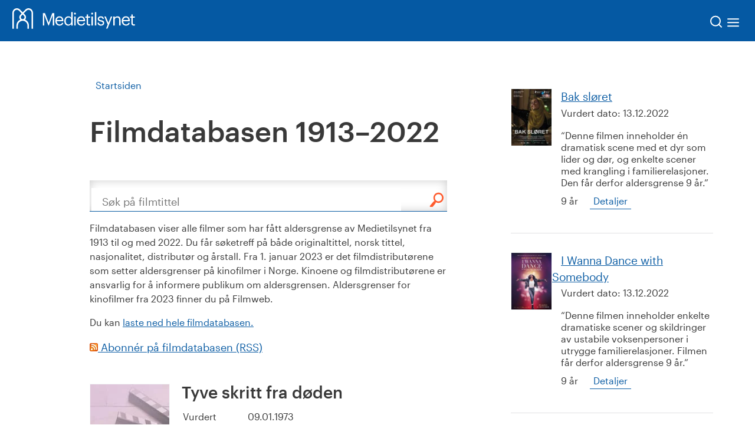

--- FILE ---
content_type: text/html; charset=utf-8
request_url: https://www.medietilsynet.no/filmdatabasen/2395
body_size: 21915
content:
<!DOCTYPE html>
<html lang="no">
<head>
    <meta charset="utf-8">
    <title>
Tyve skritt fra d&#xF8;den | Filmdatabasen 1913&#x2013;2022    </title>
    

        <script id="CookieConsent" src="https://policy.app.cookieinformation.com/uc.js" data-culture="NB"></script>

    

	<meta property="og:title" content="Filmdatabasen 1913&#x2013;2022">
<meta property="og:description" content="Her kan du s&#xF8;ke p&#xE5; alle filmer som har f&#xE5;tt aldersgrense av Medietilsynet. Du f&#xE5;r s&#xF8;ketreff p&#xE5; b&#xE5;de originaltittel, norsk tittel, nasjonalitet, distribut&#xF8;r og &#xE5;rstall. ">
<meta property="og:type" content="website">
<meta property="og:image" content="https://www.medietilsynet.no/globalassets/bilder-nye-nettsider/film-kino/collage-filmer-aldersgrense-filmdatabasen.jpg">
<meta property="og:site_name" content="Medietilsynet">
<meta property="og:locale" content="nb_NO">

    
    
<link href='/bundles/app-3529322f.css' media='screen' rel='stylesheet'>
<link href='/bundles/global-04f60fb6.css' media='screen' rel='stylesheet'>

<link href="https://fonts.googleapis.com/css?family=Merriweather:400%2c300%2c300italic%2c400italic%2c700" rel="stylesheet" type="text/css">
<link href="https://fonts.googleapis.com/css?family=Play:400%2c700" rel="stylesheet" type="text/css">
<meta name="viewport" content="width=device-width,initial-scale=1">


<script>
    window.addEventListener('CookieInformationConsentGiven', function (event) {
        if (CookieInformation.getConsentGivenFor('cookie_cat_statistic')) {

            (function(n, o, v, a) {
                n.GoogleAnalyticsObject = a;
                n[a] || (n[a] = function() { (n[a].q = n[a].q || []).push(arguments); });
                n[a].a = +new Date;
                var e = o.createElement(v),
                    r = o.getElementsByTagName(v)[0];
                e.src = '//www.google-analytics.com/analytics.js';
                r.parentNode.insertBefore(e, r);
            }(window, document, 'script', 'ga'));

            ga('create', 'UA-3150667-2');
            ga('set', 'anonymizeIp', true);
            ga('send', 'pageview', { 'anonymizeIp': true });

        }
    }, false);
</script>



<!-- Google tag (gtag.js) -->
<script async src="https://www.googletagmanager.com/gtag/js?id=G-88J9K6HLC2"></script>
<script>
  window.dataLayer = window.dataLayer || [];
  function gtag(){dataLayer.push(arguments);}
  gtag('js', new Date());

    gtag('config', 'G-88J9K6HLC2');
</script>

<link href='/bundles/print-8d435d59.css' media='print' rel='stylesheet'>

<link href="https://www.medietilsynet.no/filmdatabasen/" rel="canonical" />

    
    

    
</head>
<body class="movieSearchPage" itemscope="itemscope" itemtype="http://schema.org/WebPage">
    
    
    

<header>
    <a href="#maincontent" class="skipLink" accesskey="s">Til hovedinnhold</a>

    <div class="new-header" id="main-header">
        <div class="new-header--logo">
            <a class="logo normal" href="/" title="Til hjemmesiden" aria-label="Til hjemmesiden">
                <img src="/UI/logo-medietilsynet-hvit.svg" alt="logo">
            </a>
        </div>

        <div class="new-header--links">
            <nav>
                <form method="get" action="/sok/" class="header-search-form" id="search-form">
                    <input type="search" name="q" value="" aria-label="Søkeord">
                    <button>Søk</button>
                </form>

                <button type="button" class="search-icon" id="header-search-icon-close" aria-label="Lukk søk">
                    <img src="/UI/exit.svg" alt="exit">
                </button>

                <div data-js-hook="headerBar" data-options="[&#xA;  {&#xA;    &quot;title&quot;: &quot;Nyheter&quot;,&#xA;    &quot;url&quot;: &quot;/nyheter/&quot;,&#xA;    &quot;current&quot;: false,&#xA;    &quot;childmenuitems&quot;: [&#xA;      {&#xA;        &quot;title&quot;: &quot;Nyhetssaker&quot;,&#xA;        &quot;url&quot;: &quot;/nyheter/aktuelt/&quot;,&#xA;        &quot;current&quot;: false&#xA;      },&#xA;      {&#xA;        &quot;title&quot;: &quot;Arrangement&quot;,&#xA;        &quot;url&quot;: &quot;/nyheter/arrangement/&quot;,&#xA;        &quot;current&quot;: false,&#xA;        &quot;childmenuitems&quot;: [&#xA;          {&#xA;            &quot;title&quot;: &quot;Ibelinprisen 2025&quot;,&#xA;            &quot;url&quot;: &quot;/nyheter/arrangement/ibelinprisen/&quot;,&#xA;            &quot;current&quot;: false&#xA;          },&#xA;          {&#xA;            &quot;title&quot;: &quot;Slik skal teknologigigantene temmes&quot;,&#xA;            &quot;url&quot;: &quot;/nyheter/arrangement/slik-skal-teknologigigantene-temmes/&quot;,&#xA;            &quot;current&quot;: false&#xA;          },&#xA;          {&#xA;            &quot;title&quot;: &quot;Barn blir trente storgamblere&quot;,&#xA;            &quot;url&quot;: &quot;/nyheter/arrangement/barn-blir-trente-storgamblere/&quot;,&#xA;            &quot;current&quot;: false&#xA;          },&#xA;          {&#xA;            &quot;title&quot;: &quot;F&#xF8;rstegangsvelgeren: Styrer feeden valget?&quot;,&#xA;            &quot;url&quot;: &quot;/nyheter/arrangement/styrer-feeden-valget/&quot;,&#xA;            &quot;current&quot;: false&#xA;          },&#xA;          {&#xA;            &quot;title&quot;: &quot;Hvordan skal nye EU-regelverk beskytte barn og unge i sosiale medier?&quot;,&#xA;            &quot;url&quot;: &quot;/nyheter/arrangement/hvordan-regelverk-beskytte-barn-sosiale-medier/&quot;,&#xA;            &quot;current&quot;: false&#xA;          },&#xA;          {&#xA;            &quot;title&quot;: &quot;Nordmenns mediebruk og nyhetsvaner&quot;,&#xA;            &quot;url&quot;: &quot;/nyheter/arrangement/nordmenns-mediebruk-og-nyhetsvaner/&quot;,&#xA;            &quot;current&quot;: false&#xA;          },&#xA;          {&#xA;            &quot;title&quot;: &quot;Redakt&#xF8;rstyrte mediers &#xF8;konomiske situasjon og framtidsutsikter&quot;,&#xA;            &quot;url&quot;: &quot;/nyheter/arrangement/redaktorstyrte-medier-okonomi-framtid/&quot;,&#xA;            &quot;current&quot;: false&#xA;          },&#xA;          {&#xA;            &quot;title&quot;: &quot;Hva betyr radio og lydinnhold for mediemangfoldet?&quot;,&#xA;            &quot;url&quot;: &quot;/nyheter/arrangement/hva-betyr-radio-lydinnhold-for-mediemangfoldet/&quot;,&#xA;            &quot;current&quot;: false&#xA;          },&#xA;          {&#xA;            &quot;title&quot;: &quot;Dataspillkonferansen 2024&quot;,&#xA;            &quot;url&quot;: &quot;/nyheter/arrangement/dataspillkonferansen-2024/&quot;,&#xA;            &quot;current&quot;: false&#xA;          },&#xA;          {&#xA;            &quot;title&quot;: &quot;Skadelig innhold og digitale farer: Hvordan beskytter vi barn p&#xE5; nett?&quot;,&#xA;            &quot;url&quot;: &quot;/nyheter/arrangement/arendalsuka-2024/&quot;,&#xA;            &quot;current&quot;: false&#xA;          },&#xA;          {&#xA;            &quot;title&quot;: &quot;Hvordan p&#xE5;virker desinformasjon norsk demokrati og virkelighet?&quot;,&#xA;            &quot;url&quot;: &quot;/nyheter/arrangement/desinformasjon-2024/&quot;,&#xA;            &quot;current&quot;: false&#xA;          },&#xA;          {&#xA;            &quot;title&quot;: &quot;Safer Internet Day 2024: Skadelig innhold &#x2013; slik barn ser det&quot;,&#xA;            &quot;url&quot;: &quot;/nyheter/arrangement/sid2024/&quot;,&#xA;            &quot;current&quot;: false&#xA;          },&#xA;          {&#xA;            &quot;title&quot;: &quot;Frukostm&#xF8;te: Auka eigarkonsentrasjon og samarbeid &#x2013; kva betyr det for mediemangfaldet?&quot;,&#xA;            &quot;url&quot;: &quot;/nyheter/arrangement/mediemangfaldsrekneskapen-2023/&quot;,&#xA;            &quot;current&quot;: false&#xA;          },&#xA;          {&#xA;            &quot;title&quot;: &quot;Barns digitale oppvekst &#x2013; dette m&#xE5; politikerne gj&#xF8;re&quot;,&#xA;            &quot;url&quot;: &quot;/nyheter/arrangement/arendalsuka-2023/&quot;,&#xA;            &quot;current&quot;: false&#xA;          },&#xA;          {&#xA;            &quot;title&quot;: &quot;Frokostseminar: Barnas forbilder &#x2013; hvem er de?&quot;,&#xA;            &quot;url&quot;: &quot;/nyheter/arrangement/barnas-forbilder/&quot;,&#xA;            &quot;current&quot;: false&#xA;          },&#xA;          {&#xA;            &quot;title&quot;: &quot;Frukostseminar: Mediemangfaldsrekneskapen 2022&quot;,&#xA;            &quot;url&quot;: &quot;/nyheter/arrangement/mediemangfaldsrekneskapen-2022/&quot;,&#xA;            &quot;current&quot;: false&#xA;          },&#xA;          {&#xA;            &quot;title&quot;: &quot;Frokostseminar: Hva er god praksis for &#xE5; hjelpe s&#xE5;rbare unge gamere?&quot;,&#xA;            &quot;url&quot;: &quot;/nyheter/arrangement/god-praksis-for-a-hjelpe-sarbare-unge-gamere/&quot;,&#xA;            &quot;current&quot;: false&#xA;          }&#xA;        ]&#xA;      },&#xA;      {&#xA;        &quot;title&quot;: &quot;Den norske mediepodden&quot;,&#xA;        &quot;url&quot;: &quot;/nyheter/den-norske-mediepodden/&quot;,&#xA;        &quot;current&quot;: false&#xA;      },&#xA;      {&#xA;        &quot;title&quot;: &quot;Nyhetsbrev&quot;,&#xA;        &quot;url&quot;: &quot;/nyheter/nyhetsbrev/&quot;,&#xA;        &quot;current&quot;: false&#xA;      },&#xA;      {&#xA;        &quot;title&quot;: &quot;Nyheitsarkiv&quot;,&#xA;        &quot;url&quot;: &quot;/nyheter/nyhetsarkiv/&quot;,&#xA;        &quot;current&quot;: false&#xA;      }&#xA;    ]&#xA;  },&#xA;  {&#xA;    &quot;title&quot;: &quot;Fakta og innsikt&quot;,&#xA;    &quot;url&quot;: &quot;/fakta/&quot;,&#xA;    &quot;current&quot;: false,&#xA;    &quot;childmenuitems&quot;: [&#xA;      {&#xA;        &quot;title&quot;: &quot;Mediene i tall&quot;,&#xA;        &quot;url&quot;: &quot;/fakta/mediene-i-tall/&quot;,&#xA;        &quot;current&quot;: false,&#xA;        &quot;childmenuitems&quot;: [&#xA;          {&#xA;            &quot;title&quot;: &quot;&#xD8;konomien i norske medier&quot;,&#xA;            &quot;url&quot;: &quot;/fakta/mediene-i-tall/okonomien-i-norske-medier/&quot;,&#xA;            &quot;current&quot;: false&#xA;          },&#xA;          {&#xA;            &quot;title&quot;: &quot;Eierskap i norske medier&quot;,&#xA;            &quot;url&quot;: &quot;/fakta/mediene-i-tall/eierskap-i-norske-medier/&quot;,&#xA;            &quot;current&quot;: false&#xA;          },&#xA;          {&#xA;            &quot;title&quot;: &quot;Norsk mediebarometer&quot;,&#xA;            &quot;url&quot;: &quot;/fakta/mediene-i-tall/norsk-mediebarometer/&quot;,&#xA;            &quot;current&quot;: false&#xA;          },&#xA;          {&#xA;            &quot;title&quot;: &quot;Barn og medier-unders&#xF8;kelsene&quot;,&#xA;            &quot;url&quot;: &quot;/fakta/mediene-i-tall/barn-og-medier-undersokelsene/&quot;,&#xA;            &quot;current&quot;: false&#xA;          },&#xA;          {&#xA;            &quot;title&quot;: &quot;MBLs Opplags- og lesertall for norske aviser og magasiner&quot;,&#xA;            &quot;url&quot;: &quot;/fakta/mediene-i-tall/opplags--og-lesertall-for-norske-aviser-og-magasiner/&quot;,&#xA;            &quot;current&quot;: false&#xA;          }&#xA;        ]&#xA;      },&#xA;      {&#xA;        &quot;title&quot;: &quot;Rapporter&quot;,&#xA;        &quot;url&quot;: &quot;/fakta/rapporter/&quot;,&#xA;        &quot;current&quot;: false,&#xA;        &quot;childmenuitems&quot;: [&#xA;          {&#xA;            &quot;title&quot;: &quot;Barn og medier&quot;,&#xA;            &quot;url&quot;: &quot;/fakta/rapporter/barn-og-medier/&quot;,&#xA;            &quot;current&quot;: false&#xA;          },&#xA;          {&#xA;            &quot;title&quot;: &quot;Kritisk medieforst&#xE5;else&quot;,&#xA;            &quot;url&quot;: &quot;/fakta/rapporter/kritisk-medieforstaelse/&quot;,&#xA;            &quot;current&quot;: false&#xA;          },&#xA;          {&#xA;            &quot;title&quot;: &quot;Mediemangfold&quot;,&#xA;            &quot;url&quot;: &quot;/fakta/rapporter/mediemangfoldsregnskapet/&quot;,&#xA;            &quot;current&quot;: false&#xA;          },&#xA;          {&#xA;            &quot;title&quot;: &quot;Tillit til mediene&quot;,&#xA;            &quot;url&quot;: &quot;/fakta/rapporter/tillit-til-mediene/&quot;,&#xA;            &quot;current&quot;: false&#xA;          },&#xA;          {&#xA;            &quot;title&quot;: &quot;Kringkasting&quot;,&#xA;            &quot;url&quot;: &quot;/fakta/rapporter/kringkasting/&quot;,&#xA;            &quot;current&quot;: false&#xA;          },&#xA;          {&#xA;            &quot;title&quot;: &quot;Medie&#xF8;konomi&quot;,&#xA;            &quot;url&quot;: &quot;/fakta/rapporter/medieokonomi/&quot;,&#xA;            &quot;current&quot;: false&#xA;          },&#xA;          {&#xA;            &quot;title&quot;: &quot;Mediepolitikk&quot;,&#xA;            &quot;url&quot;: &quot;/fakta/rapporter/mediepolitiske-utredninger/&quot;,&#xA;            &quot;current&quot;: false&#xA;          },&#xA;          {&#xA;            &quot;title&quot;: &quot;Webrapporter&quot;,&#xA;            &quot;url&quot;: &quot;/fakta/rapporter/webrapporter/&quot;,&#xA;            &quot;current&quot;: false&#xA;          }&#xA;        ]&#xA;      },&#xA;      {&#xA;        &quot;title&quot;: &quot;Medieforskning&quot;,&#xA;        &quot;url&quot;: &quot;/fakta/medieforskning/&quot;,&#xA;        &quot;current&quot;: false,&#xA;        &quot;childmenuitems&quot;: [&#xA;          {&#xA;            &quot;title&quot;: &quot;P&#xE5;g&#xE5;ande forskingsprosjekt st&#xF8;tta av Medietilsynet&quot;,&#xA;            &quot;url&quot;: &quot;/fakta/medieforskning/pagaande-forskingsprosjekt/&quot;,&#xA;            &quot;current&quot;: false&#xA;          },&#xA;          {&#xA;            &quot;title&quot;: &quot;Tidlegare forskingsprosjekt st&#xF8;tta av Medietilsynet&quot;,&#xA;            &quot;url&quot;: &quot;/fakta/medieforskning/avslutta-forskingsprosjekt/&quot;,&#xA;            &quot;current&quot;: false&#xA;          }&#xA;        ]&#xA;      },&#xA;      {&#xA;        &quot;title&quot;: &quot;Mediedatabasen&quot;,&#xA;        &quot;url&quot;: &quot;/fakta/mediedatabasen/&quot;,&#xA;        &quot;current&quot;: false&#xA;      },&#xA;      {&#xA;        &quot;title&quot;: &quot;Bransjenormen mot desinformasjon&quot;,&#xA;        &quot;url&quot;: &quot;/fakta/bransjenorm-desinformasjon/&quot;,&#xA;        &quot;current&quot;: false,&#xA;        &quot;childmenuitems&quot;: [&#xA;          {&#xA;            &quot;title&quot;: &quot;tredje vurdering h&#xF8;st 25&quot;,&#xA;            &quot;url&quot;: &quot;/fakta/bransjenorm-desinformasjon/tredje-vurdering-host-25/&quot;,&#xA;            &quot;current&quot;: false&#xA;          },&#xA;          {&#xA;            &quot;title&quot;: &quot;Redusert bruk av faktamerking i sosiale medier - H2 2024&quot;,&#xA;            &quot;url&quot;: &quot;/fakta/bransjenorm-desinformasjon/redusert-bruk-av-faktamerking-i-sosiale-medier/&quot;,&#xA;            &quot;current&quot;: false&#xA;          },&#xA;          {&#xA;            &quot;title&quot;: &quot;Bransjenormen mot desinformasjon i tall&quot;,&#xA;            &quot;url&quot;: &quot;/fakta/bransjenorm-desinformasjon/bransjenorm-desinfo-tall/&quot;,&#xA;            &quot;current&quot;: false&#xA;          }&#xA;        ]&#xA;      }&#xA;    ]&#xA;  },&#xA;  {&#xA;    &quot;title&quot;: &quot;Regelverk&quot;,&#xA;    &quot;url&quot;: &quot;/regelverk/&quot;,&#xA;    &quot;current&quot;: false,&#xA;    &quot;childmenuitems&quot;: [&#xA;      {&#xA;        &quot;title&quot;: &quot;Kringkasting og audiovisuelle bestillingstjenester&quot;,&#xA;        &quot;url&quot;: &quot;/regelverk/kringkasting/&quot;,&#xA;        &quot;current&quot;: false,&#xA;        &quot;childmenuitems&quot;: [&#xA;          {&#xA;            &quot;title&quot;: &quot;Kontaktpunkt for universell utforming&quot;,&#xA;            &quot;url&quot;: &quot;/regelverk/kringkasting/kontaktpunkt/&quot;,&#xA;            &quot;current&quot;: false&#xA;          }&#xA;        ]&#xA;      },&#xA;      {&#xA;        &quot;title&quot;: &quot;Mediest&#xF8;tte&quot;,&#xA;        &quot;url&quot;: &quot;/regelverk/mediestotte/&quot;,&#xA;        &quot;current&quot;: false&#xA;      },&#xA;      {&#xA;        &quot;title&quot;: &quot;Film og video&quot;,&#xA;        &quot;url&quot;: &quot;/regelverk/film-video/&quot;,&#xA;        &quot;current&quot;: false&#xA;      },&#xA;      {&#xA;        &quot;title&quot;: &quot;Reklame&quot;,&#xA;        &quot;url&quot;: &quot;/regelverk/reklame/&quot;,&#xA;        &quot;current&quot;: false,&#xA;        &quot;childmenuitems&quot;: [&#xA;          {&#xA;            &quot;title&quot;: &quot;Veileder delt skjerm&quot;,&#xA;            &quot;url&quot;: &quot;/regelverk/reklame/veileder-delt-skjerm/&quot;,&#xA;            &quot;current&quot;: false&#xA;          }&#xA;        ]&#xA;      },&#xA;      {&#xA;        &quot;title&quot;: &quot;Sentrale avgjerder&quot;,&#xA;        &quot;url&quot;: &quot;/regelverk/sentrale-avgjoerelser/&quot;,&#xA;        &quot;current&quot;: false&#xA;      },&#xA;      {&#xA;        &quot;title&quot;: &quot;H&#xF8;yringar og h&#xF8;yringssvar&quot;,&#xA;        &quot;url&quot;: &quot;/regelverk/horinger-og-horingsuttalelser/&quot;,&#xA;        &quot;current&quot;: false,&#xA;        &quot;childmenuitems&quot;: [&#xA;          {&#xA;            &quot;title&quot;: &quot;NRKs bidrag til mediemangfald og konkurransemessige verknader av NRKs tilbod&quot;,&#xA;            &quot;url&quot;: &quot;/regelverk/horinger-og-horingsuttalelser/nrks-bidrag-mediemangfald-og-konkurransemessige-verknader/&quot;,&#xA;            &quot;current&quot;: false&#xA;          },&#xA;          {&#xA;            &quot;title&quot;: &quot;Innspel til vurdering av mediest&#xF8;tteordningane&quot;,&#xA;            &quot;url&quot;: &quot;/regelverk/horinger-og-horingsuttalelser/innspel-til-vurdering-av-mediestotteordningane/&quot;,&#xA;            &quot;current&quot;: false&#xA;          }&#xA;        ]&#xA;      },&#xA;      {&#xA;        &quot;title&quot;: &quot;Internasjonale rettskilder&quot;,&#xA;        &quot;url&quot;: &quot;/regelverk/internasjonale-rettskilder/&quot;,&#xA;        &quot;current&quot;: false&#xA;      },&#xA;      {&#xA;        &quot;title&quot;: &quot;Europeiske mediereguleringer&quot;,&#xA;        &quot;url&quot;: &quot;/regelverk/internasjonale-reguleringer-for-digitale-tjenester/&quot;,&#xA;        &quot;current&quot;: false,&#xA;        &quot;childmenuitems&quot;: [&#xA;          {&#xA;            &quot;title&quot;: &quot;Digital Services Act&quot;,&#xA;            &quot;url&quot;: &quot;/regelverk/internasjonale-reguleringer-for-digitale-tjenester/dsa/&quot;,&#xA;            &quot;current&quot;: false&#xA;          },&#xA;          {&#xA;            &quot;title&quot;: &quot;Digital Markets Act&quot;,&#xA;            &quot;url&quot;: &quot;/regelverk/internasjonale-reguleringer-for-digitale-tjenester/dma/&quot;,&#xA;            &quot;current&quot;: false&#xA;          },&#xA;          {&#xA;            &quot;title&quot;: &quot;Bransjenormen mot desinformasjon&quot;,&#xA;            &quot;url&quot;: &quot;/regelverk/internasjonale-reguleringer-for-digitale-tjenester/bransjenormen-mot-desinformasjon/&quot;,&#xA;            &quot;current&quot;: false&#xA;          },&#xA;          {&#xA;            &quot;title&quot;: &quot;Mediefridomsforordninga (EMFA)&quot;,&#xA;            &quot;url&quot;: &quot;/regelverk/internasjonale-reguleringer-for-digitale-tjenester/mediefrihetsforordningen-emfa/&quot;,&#xA;            &quot;current&quot;: false&#xA;          }&#xA;        ]&#xA;      }&#xA;    ]&#xA;  },&#xA;  {&#xA;    &quot;title&quot;: &quot;Mediebruk&quot;,&#xA;    &quot;url&quot;: &quot;/digitale-medier/&quot;,&#xA;    &quot;current&quot;: false,&#xA;    &quot;childmenuitems&quot;: [&#xA;      {&#xA;        &quot;title&quot;: &quot;Aldersgrenser p&#xE5; sosiale medier&quot;,&#xA;        &quot;url&quot;: &quot;/digitale-medier/aldersgrenser-sosiale-medier/&quot;,&#xA;        &quot;current&quot;: false,&#xA;        &quot;childmenuitems&quot;: [&#xA;          {&#xA;            &quot;title&quot;: &quot;Foreldre oppfordres til &#xE5; overholde aldersgrensen p&#xE5; sosiale medier&quot;,&#xA;            &quot;url&quot;: &quot;/digitale-medier/aldersgrenser-sosiale-medier/foreldre-oppfordres-aldersgrensen-sosiale-medier/&quot;,&#xA;            &quot;current&quot;: false&#xA;          },&#xA;          {&#xA;            &quot;title&quot;: &quot;Aldersgrense for sosiale medier: Slik p&#xE5;virkes barna&quot;,&#xA;            &quot;url&quot;: &quot;/digitale-medier/aldersgrenser-sosiale-medier/aldersgrense-sosiale-medier-slik-pavirkes-barna/&quot;,&#xA;            &quot;current&quot;: false&#xA;          }&#xA;        ]&#xA;      },&#xA;      {&#xA;        &quot;title&quot;: &quot;Barn og medier&quot;,&#xA;        &quot;url&quot;: &quot;/digitale-medier/barn-og-medier/&quot;,&#xA;        &quot;current&quot;: false,&#xA;        &quot;childmenuitems&quot;: [&#xA;          {&#xA;            &quot;title&quot;: &quot;Sosiale medier&quot;,&#xA;            &quot;url&quot;: &quot;/digitale-medier/barn-og-medier/sosiale-medier2/&quot;,&#xA;            &quot;current&quot;: false&#xA;          },&#xA;          {&#xA;            &quot;title&quot;: &quot;Dette gj&#xF8;r du hvis noen trakasserer deg seksuelt eller hetsende p&#xE5; nett&quot;,&#xA;            &quot;url&quot;: &quot;/digitale-medier/barn-og-medier/dette-gjor-du-hvis-noen-trakasserer-deg-seksuelt-eller-hetsende-pa-nett/&quot;,&#xA;            &quot;current&quot;: false&#xA;          },&#xA;          {&#xA;            &quot;title&quot;: &quot;Sm&#xE5;barn og skjermbruk (1&#x2013;5 &#xE5;r)&quot;,&#xA;            &quot;url&quot;: &quot;/digitale-medier/barn-og-medier/smabarn-og-skjermbruk/&quot;,&#xA;            &quot;current&quot;: false&#xA;          },&#xA;          {&#xA;            &quot;title&quot;: &quot;Barn og skjermbruk (7&#x2013;12 &#xE5;r)&quot;,&#xA;            &quot;url&quot;: &quot;/digitale-medier/barn-og-medier/barn-og-skjermbruk-712-ar/&quot;,&#xA;            &quot;current&quot;: false&#xA;          },&#xA;          {&#xA;            &quot;title&quot;: &quot;Ten&#xE5;ringer og skjermbruk (13&#x2013;18 &#xE5;r)&quot;,&#xA;            &quot;url&quot;: &quot;/digitale-medier/barn-og-medier/tenaringer-og-skjermbruk-1318-ar/&quot;,&#xA;            &quot;current&quot;: false&#xA;          },&#xA;          {&#xA;            &quot;title&quot;: &quot;Kva er Omegle &#x2013; og b&#xF8;r barna dine vere der?&quot;,&#xA;            &quot;url&quot;: &quot;/digitale-medier/barn-og-medier/omegle/&quot;,&#xA;            &quot;current&quot;: false&#xA;          },&#xA;          {&#xA;            &quot;title&quot;: &quot;Foreldreguide til &#xE5; snakke om porno og deling av nakenbilder&quot;,&#xA;            &quot;url&quot;: &quot;/digitale-medier/barn-og-medier/foreldreguide/&quot;,&#xA;            &quot;current&quot;: false&#xA;          },&#xA;          {&#xA;            &quot;title&quot;: &quot;Stjernekolonien &#x2013; et digitalt familiespill om livet p&#xE5; nett&quot;,&#xA;            &quot;url&quot;: &quot;/digitale-medier/barn-og-medier/stjernekolonien--et-digitalt-familiespill-om-livet-pa-nett/&quot;,&#xA;            &quot;current&quot;: false&#xA;          },&#xA;          {&#xA;            &quot;title&quot;: &quot;Dialogduk: Samtaleverkt&#xF8;y om digital d&#xF8;mmekraft for foreldrem&#xF8;ter i 2. og 3. klasse&quot;,&#xA;            &quot;url&quot;: &quot;/digitale-medier/barn-og-medier/dialogduk-samtaleverktoy-om-digital-dommekraft-for-foreldremoter-i-2.-og-3.-klasse&quot;,&#xA;            &quot;current&quot;: false&#xA;          },&#xA;          {&#xA;            &quot;title&quot;: &quot;Reklame og p&#xE5;virkning fra influensere og p&#xE5; nett&quot;,&#xA;            &quot;url&quot;: &quot;/digitale-medier/barn-og-medier/ikke-alt-er-slik-det-ser-ut-som-reklame-og-pavirkning-fra-influensere/&quot;,&#xA;            &quot;current&quot;: false&#xA;          },&#xA;          {&#xA;            &quot;title&quot;: &quot;Krav til merking n&#xE5;r du starter egen Youtube-kanal&quot;,&#xA;            &quot;url&quot;: &quot;/digitale-medier/barn-og-medier/til-deg-som-starter-egen-youtube-kanal/&quot;,&#xA;            &quot;current&quot;: false&#xA;          },&#xA;          {&#xA;            &quot;title&quot;: &quot;Hjemmealenefesten som voksne ikke kommer hjem til&quot;,&#xA;            &quot;url&quot;: &quot;/digitale-medier/barn-og-medier/hjemmealenefesten-som-voksne-ikke-kommer-hjem-til/&quot;,&#xA;            &quot;current&quot;: false&#xA;          },&#xA;          {&#xA;            &quot;title&quot;: &quot;Slik nullstiller du algoritmen p&#xE5; TikTok og Instagram&quot;,&#xA;            &quot;url&quot;: &quot;/digitale-medier/barn-og-medier/nullstill-algoritmen-tiktok-instagram/&quot;,&#xA;            &quot;current&quot;: false&#xA;          },&#xA;          {&#xA;            &quot;title&quot;: &quot;Hvor har de det fra? Slik f&#xE5;r barna med seg nyheter&quot;,&#xA;            &quot;url&quot;: &quot;/digitale-medier/barn-og-medier/hvor-finner-barn-nyheter/&quot;,&#xA;            &quot;current&quot;: false&#xA;          },&#xA;          {&#xA;            &quot;title&quot;: &quot;Skadelig innhold? Slik veileder du barna p&#xE5; nett&quot;,&#xA;            &quot;url&quot;: &quot;/digitale-medier/barn-og-medier/si-ifra/&quot;,&#xA;            &quot;current&quot;: false&#xA;          }&#xA;        ]&#xA;      },&#xA;      {&#xA;        &quot;title&quot;: &quot;CTRLZ&quot;,&#xA;        &quot;url&quot;: &quot;/digitale-medier/ctrlz/&quot;,&#xA;        &quot;current&quot;: false,&#xA;        &quot;childmenuitems&quot;: [&#xA;          {&#xA;            &quot;title&quot;: &quot;CTRLZ Skole&quot;,&#xA;            &quot;url&quot;: &quot;/digitale-medier/ctrlz/ctrlz-skole/&quot;,&#xA;            &quot;current&quot;: false&#xA;          },&#xA;          {&#xA;            &quot;title&quot;: &quot;CTRLZ - Ny dokumentarserie om hets i dataspill&quot;,&#xA;            &quot;url&quot;: &quot;/digitale-medier/ctrlz/hets-dataspill/&quot;,&#xA;            &quot;current&quot;: false&#xA;          },&#xA;          {&#xA;            &quot;title&quot;: &quot;&#x2013; Viktig at noen gidder &#xE5; si noe h&#xF8;yt&quot;,&#xA;            &quot;url&quot;: &quot;/digitale-medier/ctrlz/spillsamfunn-for-jenter/&quot;,&#xA;            &quot;current&quot;: false&#xA;          },&#xA;          {&#xA;            &quot;title&quot;: &quot;&#x2013; Alle andre starter med guttelag&quot;,&#xA;            &quot;url&quot;: &quot;/digitale-medier/ctrlz/esport-jenter/&quot;,&#xA;            &quot;current&quot;: false&#xA;          },&#xA;          {&#xA;            &quot;title&quot;: &quot;CTRLZ english&quot;,&#xA;            &quot;url&quot;: &quot;/digitale-medier/ctrlz/ctrlzenglish/&quot;,&#xA;            &quot;current&quot;: false&#xA;          },&#xA;          {&#xA;            &quot;title&quot;: &quot;CTRLZ polska&quot;,&#xA;            &quot;url&quot;: &quot;/digitale-medier/ctrlz/ctrlzpolska/&quot;,&#xA;            &quot;current&quot;: false&#xA;          }&#xA;        ]&#xA;      },&#xA;      {&#xA;        &quot;title&quot;: &quot;Dataspill&quot;,&#xA;        &quot;url&quot;: &quot;/digitale-medier/dataspill/&quot;,&#xA;        &quot;current&quot;: false,&#xA;        &quot;childmenuitems&quot;: [&#xA;          {&#xA;            &quot;title&quot;: &quot;Ibelinprisen &#x2013; &#xE5;rets rollemodell innen gaming&quot;,&#xA;            &quot;url&quot;: &quot;/digitale-medier/dataspill/ibelinprisen/&quot;,&#xA;            &quot;current&quot;: false&#xA;          },&#xA;          {&#xA;            &quot;title&quot;: &quot;Dataspill A &#x2013; &#xC5;&quot;,&#xA;            &quot;url&quot;: &quot;/digitale-medier/dataspill/dataspill-a--a/&quot;,&#xA;            &quot;current&quot;: false&#xA;          },&#xA;          {&#xA;            &quot;title&quot;: &quot;Snakk om spill&quot;,&#xA;            &quot;url&quot;: &quot;/digitale-medier/dataspill/snakk-om-spill/&quot;,&#xA;            &quot;current&quot;: false&#xA;          },&#xA;          {&#xA;            &quot;title&quot;: &quot;Slik setter du opp foreldrekontroll i spill&quot;,&#xA;            &quot;url&quot;: &quot;/digitale-medier/dataspill/slik-setter-du-opp-foreldrekontroll-i-spill/&quot;,&#xA;            &quot;current&quot;: false&#xA;          },&#xA;          {&#xA;            &quot;title&quot;: &quot;Pengebruk i dataspill&quot;,&#xA;            &quot;url&quot;: &quot;/digitale-medier/dataspill/pengebruk-i-dataspill/&quot;,&#xA;            &quot;current&quot;: false&#xA;          },&#xA;          {&#xA;            &quot;title&quot;: &quot;N&#xE5;r spillingen blir et problem&quot;,&#xA;            &quot;url&quot;: &quot;/digitale-medier/dataspill/nar-spillingen-blir-et-problem/&quot;,&#xA;            &quot;current&quot;: false&#xA;          },&#xA;          {&#xA;            &quot;title&quot;: &quot;Ordliste for dataspill og gaming&quot;,&#xA;            &quot;url&quot;: &quot;/digitale-medier/dataspill/ordliste/&quot;,&#xA;            &quot;current&quot;: false&#xA;          },&#xA;          {&#xA;            &quot;title&quot;: &quot;&#x2013; &#xC5; h&#xF8;re ham le h&#xF8;yt mens han gamer, er den fineste lyden i verden&quot;,&#xA;            &quot;url&quot;: &quot;/digitale-medier/dataspill/den-fineste-lyden-i-verden/&quot;,&#xA;            &quot;current&quot;: false&#xA;          },&#xA;          {&#xA;            &quot;title&quot;: &quot;Gamingvettreglene&quot;,&#xA;            &quot;url&quot;: &quot;/digitale-medier/dataspill/gamingvettreglene/&quot;,&#xA;            &quot;current&quot;: false&#xA;          },&#xA;          {&#xA;            &quot;title&quot;: &quot;&#x62A;&#x62D;&#x62F;&#x62B;&#x648;&#x627; &#x639;&#x646; &#x623;&#x644;&#x639;&#x627;&#x628; &#x627;&#x644;&#x62D;&#x627;&#x633;&#x648;&#x628; &#x641;&#x64A; &#x627;&#x644;&#x639;&#x627;&#x626;&#x644;&#x629;&quot;,&#xA;            &quot;url&quot;: &quot;/digitale-medier/dataspill/arabic/&quot;,&#xA;            &quot;current&quot;: false&#xA;          },&#xA;          {&#xA;            &quot;title&quot;: &quot;Talk about gaming in the family (EN)&quot;,&#xA;            &quot;url&quot;: &quot;/digitale-medier/dataspill/english/&quot;,&#xA;            &quot;current&quot;: false&#xA;          },&#xA;          {&#xA;            &quot;title&quot;: &quot;Slik fungerer de mest popul&#xE6;re dataspillene&quot;,&#xA;            &quot;url&quot;: &quot;/digitale-medier/dataspill/slik-fungerer-de-meste-populare-dataspillene/&quot;,&#xA;            &quot;current&quot;: false&#xA;          },&#xA;          {&#xA;            &quot;title&quot;: &quot;Slik spiller du med barna dine&quot;,&#xA;            &quot;url&quot;: &quot;/digitale-medier/dataspill/slik-spiller-du-med-barna-dine/&quot;,&#xA;            &quot;current&quot;: false&#xA;          },&#xA;          {&#xA;            &quot;title&quot;: &quot;PEGI 20 &#xE5;r&quot;,&#xA;            &quot;url&quot;: &quot;/digitale-medier/dataspill/pegi-20-ar/&quot;,&#xA;            &quot;current&quot;: false&#xA;          }&#xA;        ]&#xA;      },&#xA;      {&#xA;        &quot;title&quot;: &quot;Demokratidugnaden&quot;,&#xA;        &quot;url&quot;: &quot;/digitale-medier/demokratidugnaden/&quot;,&#xA;        &quot;current&quot;: false,&#xA;        &quot;childmenuitems&quot;: [&#xA;          {&#xA;            &quot;title&quot;: &quot;Fredriksstad Blad folkeskikk i debatten&quot;,&#xA;            &quot;url&quot;: &quot;/digitale-medier/demokratidugnaden/fredriksstad-blad-folkeskikk-i-debatten/&quot;,&#xA;            &quot;current&quot;: false&#xA;          },&#xA;          {&#xA;            &quot;title&quot;: &quot;Vil du vite mer?&quot;,&#xA;            &quot;url&quot;: &quot;/digitale-medier/demokratidugnaden/vil-du-vite-mer/&quot;,&#xA;            &quot;current&quot;: false&#xA;          },&#xA;          {&#xA;            &quot;title&quot;: &quot;Hva hjelper mot sjikane?&quot;,&#xA;            &quot;url&quot;: &quot;/digitale-medier/demokratidugnaden/hva-hjelper-mot-sjikane/&quot;,&#xA;            &quot;current&quot;: false&#xA;          },&#xA;          {&#xA;            &quot;title&quot;: &quot;Omfang: Hets, sjikane og hatefulle ytringer&quot;,&#xA;            &quot;url&quot;: &quot;/digitale-medier/demokratidugnaden/hets-sjikane-og-hatefulle-ytringer/&quot;,&#xA;            &quot;current&quot;: false&#xA;          }&#xA;        ]&#xA;      },&#xA;      {&#xA;        &quot;title&quot;: &quot;Feil- og desinformasjon&quot;,&#xA;        &quot;url&quot;: &quot;/digitale-medier/feil-desinformasjon/&quot;,&#xA;        &quot;current&quot;: false,&#xA;        &quot;childmenuitems&quot;: [&#xA;          {&#xA;            &quot;title&quot;: &quot;Sjekk at det stemmer, f&#xF8;r du stemmer&quot;,&#xA;            &quot;url&quot;: &quot;/digitale-medier/feil-desinformasjon/sjekk-at-det-stemmer-for-du-stemmer/&quot;,&#xA;            &quot;current&quot;: false&#xA;          },&#xA;          {&#xA;            &quot;title&quot;: &quot;Vil du unng&#xE5; &#xE5; bli lurt? Slik trener du hjernen til &#xE5; v&#xE6;re kritisk&quot;,&#xA;            &quot;url&quot;: &quot;/digitale-medier/feil-desinformasjon/vil-du-unnga-a-bli-lurt-slik-trener-du-hjernen-til-a-vare-kritisk/&quot;,&#xA;            &quot;current&quot;: false&#xA;          },&#xA;          {&#xA;            &quot;title&quot;: &quot;Journalistikkens rolle f&#xF8;r valget&quot;,&#xA;            &quot;url&quot;: &quot;/digitale-medier/feil-desinformasjon/journalistikkens-rolle-for-valget/&quot;,&#xA;            &quot;current&quot;: false&#xA;          },&#xA;          {&#xA;            &quot;title&quot;: &quot;Vil andre land p&#xE5;virke stortingsvalget i Norge?&quot;,&#xA;            &quot;url&quot;: &quot;/digitale-medier/feil-desinformasjon/vil-andre-land-pavirke-stortingsvalget-i-norge/&quot;,&#xA;            &quot;current&quot;: false&#xA;          }&#xA;        ]&#xA;      },&#xA;      {&#xA;        &quot;title&quot;: &quot;Kritisk medieforst&#xE5;else&quot;,&#xA;        &quot;url&quot;: &quot;/digitale-medier/kritisk-medieforstaelse/&quot;,&#xA;        &quot;current&quot;: false,&#xA;        &quot;childmenuitems&quot;: [&#xA;          {&#xA;            &quot;title&quot;: &quot;Hva er kritisk medieforst&#xE5;else?&quot;,&#xA;            &quot;url&quot;: &quot;/digitale-medier/kritisk-medieforstaelse/dette-er-kritisk-medieforstaelse/&quot;,&#xA;            &quot;current&quot;: false&#xA;          },&#xA;          {&#xA;            &quot;title&quot;: &quot;Stopp, tenk, sjekk: Slik avsl&#xF8;rer du desinformasjon og falske nyheter&quot;,&#xA;            &quot;url&quot;: &quot;/digitale-medier/kritisk-medieforstaelse/stopp-tenk-sjekk/&quot;,&#xA;            &quot;current&quot;: false&#xA;          },&#xA;          {&#xA;            &quot;title&quot;: &quot;Test deg selv: Hva kan du om norsk mediemangfold?&quot;,&#xA;            &quot;url&quot;: &quot;/digitale-medier/kritisk-medieforstaelse/mediemangfold/&quot;,&#xA;            &quot;current&quot;: false&#xA;          },&#xA;          {&#xA;            &quot;title&quot;: &quot;Nasjonalt nettverk for kritisk medieforst&#xE5;else&quot;,&#xA;            &quot;url&quot;: &quot;/digitale-medier/kritisk-medieforstaelse/nasjonalt-nettverk-for-kritisk-medieforstaelse/&quot;,&#xA;            &quot;current&quot;: false&#xA;          },&#xA;          {&#xA;            &quot;title&quot;: &quot;Hvor mye deler du? Personvern p&#xE5; nett&quot;,&#xA;            &quot;url&quot;: &quot;/digitale-medier/kritisk-medieforstaelse/personvern-pa-nett/&quot;,&#xA;            &quot;current&quot;: false&#xA;          },&#xA;          {&#xA;            &quot;title&quot;: &quot;Personvern eller ytringsfrihet&quot;,&#xA;            &quot;url&quot;: &quot;/digitale-medier/kritisk-medieforstaelse/personvern-eller-ytringsfrihet/&quot;,&#xA;            &quot;current&quot;: false&#xA;          },&#xA;          {&#xA;            &quot;title&quot;: &quot;Hva er desinformasjon?&quot;,&#xA;            &quot;url&quot;: &quot;/digitale-medier/kritisk-medieforstaelse/hva-er-desinformasjon/&quot;,&#xA;            &quot;current&quot;: false&#xA;          }&#xA;        ]&#xA;      },&#xA;      {&#xA;        &quot;title&quot;: &quot;Netthat&quot;,&#xA;        &quot;url&quot;: &quot;/digitale-medier/netthat/&quot;,&#xA;        &quot;current&quot;: false,&#xA;        &quot;childmenuitems&quot;: [&#xA;          {&#xA;            &quot;title&quot;: &quot;Hva er hat og sjikane p&#xE5; nett?&quot;,&#xA;            &quot;url&quot;: &quot;/digitale-medier/netthat/hat-og-sjikane/&quot;,&#xA;            &quot;current&quot;: false&#xA;          },&#xA;          {&#xA;            &quot;title&quot;: &quot;R&#xE5;d og tips: Dette gj&#xF8;r du om du utsettes for netthat&quot;,&#xA;            &quot;url&quot;: &quot;/digitale-medier/netthat/rad-og-tips-dette-gjor-du-om-du-utsettes-for-netthat/&quot;,&#xA;            &quot;current&quot;: false&#xA;          },&#xA;          {&#xA;            &quot;title&quot;: &quot;Herman Dahl: Det er trist at noen bruker energien sin p&#xE5; &#xE5; spre dritt&quot;,&#xA;            &quot;url&quot;: &quot;/digitale-medier/netthat/herman-dahl-om-netthat/&quot;,&#xA;            &quot;current&quot;: false&#xA;          },&#xA;          {&#xA;            &quot;title&quot;: &quot;St&#xF8;tt kampanjen: Stopp netthatet&quot;,&#xA;            &quot;url&quot;: &quot;/digitale-medier/netthat/stott-kampanjen-stopp-netthat/&quot;,&#xA;            &quot;current&quot;: false&#xA;          },&#xA;          {&#xA;            &quot;title&quot;: &quot;Quiz om netthat&quot;,&#xA;            &quot;url&quot;: &quot;/digitale-medier/netthat/quiz-om-netthat/&quot;,&#xA;            &quot;current&quot;: false&#xA;          },&#xA;          {&#xA;            &quot;title&quot;: &quot;Undervisnings- og samtaleverkt&#xF8;y om netthat&quot;,&#xA;            &quot;url&quot;: &quot;/digitale-medier/netthat/quiz-om-netthat/&quot;,&#xA;            &quot;current&quot;: false&#xA;          }&#xA;        ]&#xA;      },&#xA;      {&#xA;        &quot;title&quot;: &quot;Skjermtid&quot;,&#xA;        &quot;url&quot;: &quot;/digitale-medier/skjermtid/&quot;,&#xA;        &quot;current&quot;: false,&#xA;        &quot;childmenuitems&quot;: [&#xA;          {&#xA;            &quot;title&quot;: &quot;Slik f&#xE5;r du bedre kontroll p&#xE5; mobilbruken din&quot;,&#xA;            &quot;url&quot;: &quot;/digitale-medier/skjermtid/kontrollert-mobilbruk/&quot;,&#xA;            &quot;current&quot;: false&#xA;          },&#xA;          {&#xA;            &quot;title&quot;: &quot;Kan ungdommer klare seg et d&#xF8;gn uten telefonen?&quot;,&#xA;            &quot;url&quot;: &quot;/digitale-medier/skjermtid/uten-telefon/&quot;,&#xA;            &quot;current&quot;: false&#xA;          }&#xA;        ]&#xA;      },&#xA;      {&#xA;        &quot;title&quot;: &quot;Skole og undervisningsopplegg&quot;,&#xA;        &quot;url&quot;: &quot;/digitale-medier/skole/&quot;,&#xA;        &quot;current&quot;: false,&#xA;        &quot;childmenuitems&quot;: [&#xA;          {&#xA;            &quot;title&quot;: &quot;Bad News &#x2013; fr&#xE5; falske nyheiter til kaos (14&#x2013;18 &#xE5;r)&quot;,&#xA;            &quot;url&quot;: &quot;/digitale-medier/skole/bad-news/&quot;,&#xA;            &quot;current&quot;: false&#xA;          },&#xA;          {&#xA;            &quot;title&quot;: &quot;Hekta? Et kodekammer om din digitale hverdag&quot;,&#xA;            &quot;url&quot;: &quot;/digitale-medier/skole/kodekammeret-hekta/&quot;,&#xA;            &quot;current&quot;: false&#xA;          },&#xA;          {&#xA;            &quot;title&quot;: &quot;Samtaleverkt&#xF8;y om digital d&#xF8;mmekraft for foreldrem&#xF8;ter i 2. og 3. klasse&quot;,&#xA;            &quot;url&quot;: &quot;/digitale-medier/skole/samtaleverktoy-om-digital-dommekraft-for-foreldremoter-i-2.-og-3.-klasse&quot;,&#xA;            &quot;current&quot;: false&#xA;          },&#xA;          {&#xA;            &quot;title&quot;: &quot;Seniorskole: Slik oppdager du falske nyheter og h&#xE5;ndterer persontilpasset innhold p&#xE5; nettet&quot;,&#xA;            &quot;url&quot;: &quot;/digitale-medier/skole/seniorguide/&quot;,&#xA;            &quot;current&quot;: false&#xA;          }&#xA;        ]&#xA;      }&#xA;    ]&#xA;  },&#xA;  {&#xA;    &quot;title&quot;: &quot;Tv, film og radio&quot;,&#xA;    &quot;url&quot;: &quot;/tv-film-radio/&quot;,&#xA;    &quot;current&quot;: false,&#xA;    &quot;childmenuitems&quot;: [&#xA;      {&#xA;        &quot;title&quot;: &quot;Tv og bestillingstjenester&quot;,&#xA;        &quot;url&quot;: &quot;/tv-film-radio/tv-kringkastere-og-bestillingstjenester/&quot;,&#xA;        &quot;current&quot;: false,&#xA;        &quot;childmenuitems&quot;: [&#xA;          {&#xA;            &quot;title&quot;: &quot;Plikter for tv-kanalar&quot;,&#xA;            &quot;url&quot;: &quot;/tv-film-radio/tv-kringkastere-og-bestillingstjenester/plikter-for-tv-kanaler/&quot;,&#xA;            &quot;current&quot;: false&#xA;          },&#xA;          {&#xA;            &quot;title&quot;: &quot;Plikter for audiovisuelle bestillingstenester&quot;,&#xA;            &quot;url&quot;: &quot;/tv-film-radio/tv-kringkastere-og-bestillingstjenester/plikter-for-audiovisuelle-bestillingstjenester/&quot;,&#xA;            &quot;current&quot;: false&#xA;          },&#xA;          {&#xA;            &quot;title&quot;: &quot;Store sportshendingar p&#xE5; tv&quot;,&#xA;            &quot;url&quot;: &quot;/tv-film-radio/tv-kringkastere-og-bestillingstjenester/viktige-begivenheter-pa-tv/&quot;,&#xA;            &quot;current&quot;: false&#xA;          },&#xA;          {&#xA;            &quot;title&quot;: &quot;Veileder: innhenting av politiattest (barneomsorgsattest) etter kringkastingsloven&quot;,&#xA;            &quot;url&quot;: &quot;/tv-film-radio/tv-kringkastere-og-bestillingstjenester/veileder-politiattest-etter-kringkastingsloven/&quot;,&#xA;            &quot;current&quot;: false&#xA;          },&#xA;          {&#xA;            &quot;title&quot;: &quot;Finn ut om tjenesten din er registreringspliktig&quot;,&#xA;            &quot;url&quot;: &quot;/tv-film-radio/tv-kringkastere-og-bestillingstjenester/er-tjenesten-registreringspliktig/&quot;,&#xA;            &quot;current&quot;: false&#xA;          }&#xA;        ]&#xA;      },&#xA;      {&#xA;        &quot;title&quot;: &quot;Radio&quot;,&#xA;        &quot;url&quot;: &quot;/tv-film-radio/radio/&quot;,&#xA;        &quot;current&quot;: false,&#xA;        &quot;childmenuitems&quot;: [&#xA;          {&#xA;            &quot;title&quot;: &quot;Starte radio p&#xE5; DAB, internett, kabel eller satelitt&quot;,&#xA;            &quot;url&quot;: &quot;/tv-film-radio/radio/starte-radio-pa-dab-internett-kabel-eller-satelitt/&quot;,&#xA;            &quot;current&quot;: false&#xA;          },&#xA;          {&#xA;            &quot;title&quot;: &quot;Starte og drive radio p&#xE5; FM&quot;,&#xA;            &quot;url&quot;: &quot;/tv-film-radio/radio/starte-og-drive-radio-fm/&quot;,&#xA;            &quot;current&quot;: false&#xA;          },&#xA;          {&#xA;            &quot;title&quot;: &quot;Oversikt over konsesjon&#xE6;rer og ledige sendernett for radio&quot;,&#xA;            &quot;url&quot;: &quot;/tv-film-radio/radio/oversikt-over-konsesjonarer-og-ledige-sendernett-for-radio/&quot;,&#xA;            &quot;current&quot;: false&#xA;          }&#xA;        ]&#xA;      },&#xA;      {&#xA;        &quot;title&quot;: &quot;Film og kino&quot;,&#xA;        &quot;url&quot;: &quot;/tv-film-radio/film-og-kino/&quot;,&#xA;        &quot;current&quot;: false,&#xA;        &quot;childmenuitems&quot;: [&#xA;          {&#xA;            &quot;title&quot;: &quot;Slik settes en aldersgrense&quot;,&#xA;            &quot;url&quot;: &quot;/tv-film-radio/film-og-kino/slik-settes-en-aldersgrense/&quot;,&#xA;            &quot;current&quot;: false&#xA;          },&#xA;          {&#xA;            &quot;title&quot;: &quot;Plikter for kino og filmfestivaler&quot;,&#xA;            &quot;url&quot;: &quot;/tv-film-radio/film-og-kino/plikter-for-kino-og-filmfestivaler/&quot;,&#xA;            &quot;current&quot;: false&#xA;          },&#xA;          {&#xA;            &quot;title&quot;: &quot;Informasjon om aldersklassifisering av kinofilm fra 2023&quot;,&#xA;            &quot;url&quot;: &quot;/tv-film-radio/film-og-kino/aldersklassifisering-for-kinofilm/&quot;,&#xA;            &quot;current&quot;: false&#xA;          },&#xA;          {&#xA;            &quot;title&quot;: &quot;Filmdatabasen 1913&#x2013;2022&quot;,&#xA;            &quot;url&quot;: &quot;/filmdatabasen/&quot;,&#xA;            &quot;current&quot;: false&#xA;          },&#xA;          {&#xA;            &quot;title&quot;: &quot;Plikter for tilgjengeliggj&#xF8;ring av DVD, Blu-ray og Video on Demand (VOD)&quot;,&#xA;            &quot;url&quot;: &quot;/tv-film-radio/film-og-kino/video-og-blu-ray/&quot;,&#xA;            &quot;current&quot;: false&#xA;          },&#xA;          {&#xA;            &quot;title&quot;: &quot;Aldersgrenser p&#xE5; Netflix og andre str&#xF8;mmetjenester&quot;,&#xA;            &quot;url&quot;: &quot;/tv-film-radio/film-og-kino/aldersgrenser-pa-netflix-og-andre-strommetjenester/&quot;,&#xA;            &quot;current&quot;: false&#xA;          },&#xA;          {&#xA;            &quot;title&quot;: &quot;Visning av film i skole, barnehage eller fritidsklubb&quot;,&#xA;            &quot;url&quot;: &quot;/tv-film-radio/film-og-kino/visning-av-film-i-skolen/&quot;,&#xA;            &quot;current&quot;: false&#xA;          }&#xA;        ]&#xA;      },&#xA;      {&#xA;        &quot;title&quot;: &quot;Allmennkringkasting&quot;,&#xA;        &quot;url&quot;: &quot;/tv-film-radio/allmennkringkasting/&quot;,&#xA;        &quot;current&quot;: false,&#xA;        &quot;childmenuitems&quot;: [&#xA;          {&#xA;            &quot;title&quot;: &quot;NRKs allmennkringkastingsoppdrag&quot;,&#xA;            &quot;url&quot;: &quot;/tv-film-radio/allmennkringkasting/nrks-allmennkringkastingsoppdrag/&quot;,&#xA;            &quot;current&quot;: false&#xA;          },&#xA;          {&#xA;            &quot;title&quot;: &quot;TV 2s allmennkringkastingsoppdrag&quot;,&#xA;            &quot;url&quot;: &quot;/tv-film-radio/allmennkringkasting/tv-2s-allmennkringkastingsoppdrag/&quot;,&#xA;            &quot;current&quot;: false&#xA;          }&#xA;        ]&#xA;      },&#xA;      {&#xA;        &quot;title&quot;: &quot;Reklame, sponsing og produktplassering&quot;,&#xA;        &quot;url&quot;: &quot;/tv-film-radio/reklame-sponsing-og-produktplassering/&quot;,&#xA;        &quot;current&quot;: false,&#xA;        &quot;childmenuitems&quot;: [&#xA;          {&#xA;            &quot;title&quot;: &quot;Produktplassering p&#xE5; tv, radio og audiovisuelle bestillingstjenester&quot;,&#xA;            &quot;url&quot;: &quot;/tv-film-radio/reklame-sponsing-og-produktplassering/produktplassering-pa-tv-youtube-og-andre-bestillingstjenester/&quot;,&#xA;            &quot;current&quot;: false&#xA;          },&#xA;          {&#xA;            &quot;title&quot;: &quot;Sponsing p&#xE5; tv, radio og audiovisuelle bestillingstjenester&quot;,&#xA;            &quot;url&quot;: &quot;/tv-film-radio/reklame-sponsing-og-produktplassering/sponsing-pa-tv-youtube-og-andre-bestillingstjenester/&quot;,&#xA;            &quot;current&quot;: false&#xA;          },&#xA;          {&#xA;            &quot;title&quot;: &quot;Regler for reklame p&#xE5; tv og radio&quot;,&#xA;            &quot;url&quot;: &quot;/tv-film-radio/reklame-sponsing-og-produktplassering/reklame-pa-tv/&quot;,&#xA;            &quot;current&quot;: false&#xA;          },&#xA;          {&#xA;            &quot;title&quot;: &quot;Reklame for pengespel p&#xE5; tv&quot;,&#xA;            &quot;url&quot;: &quot;/tv-film-radio/reklame-sponsing-og-produktplassering/reklame-for-pengespill/&quot;,&#xA;            &quot;current&quot;: false&#xA;          }&#xA;        ]&#xA;      },&#xA;      {&#xA;        &quot;title&quot;: &quot;Alle skjemaer: S&#xF8;ke, rapportere og registrere&quot;,&#xA;        &quot;url&quot;: &quot;/skjemaer/&quot;,&#xA;        &quot;current&quot;: false&#xA;      },&#xA;      {&#xA;        &quot;title&quot;: &quot;Skjema for konsesjon av kringkasting&quot;,&#xA;        &quot;url&quot;: &quot;/tv-film-radio/skjemaer-for-kringkasting/&quot;,&#xA;        &quot;current&quot;: false&#xA;      }&#xA;    ]&#xA;  },&#xA;  {&#xA;    &quot;title&quot;: &quot;Mediest&#xF8;tte&quot;,&#xA;    &quot;url&quot;: &quot;/mediestotte/&quot;,&#xA;    &quot;current&quot;: false,&#xA;    &quot;childmenuitems&quot;: [&#xA;      {&#xA;        &quot;title&quot;: &quot;Produksjonstilskudd&quot;,&#xA;        &quot;url&quot;: &quot;/mediestotte/produksjonstilskudd/&quot;,&#xA;        &quot;current&quot;: false,&#xA;        &quot;childmenuitems&quot;: [&#xA;          {&#xA;            &quot;title&quot;: &quot;Endringer i ny forskrift&quot;,&#xA;            &quot;url&quot;: &quot;/mediestotte/produksjonstilskudd/informasjon-om-ny-forskrift/&quot;,&#xA;            &quot;current&quot;: false&#xA;          },&#xA;          {&#xA;            &quot;title&quot;: &quot;Rettleiar: Produksjonstilskudd&quot;,&#xA;            &quot;url&quot;: &quot;/mediestotte/produksjonstilskudd/rettleiar-produksjonstilskudd/&quot;,&#xA;            &quot;current&quot;: false&#xA;          },&#xA;          {&#xA;            &quot;title&quot;: &quot;Veileder: Egenproduksjon, brukerinntekter og redaksjonelle &#xE5;rsverk&quot;,&#xA;            &quot;url&quot;: &quot;/mediestotte/produksjonstilskudd/egenproduksjon-brukerinntekter-og-redaksjonelle-arsverk/&quot;,&#xA;            &quot;current&quot;: false&#xA;          }&#xA;        ]&#xA;      },&#xA;      {&#xA;        &quot;title&quot;: &quot;St&#xF8;tte til lokalkringkasting&quot;,&#xA;        &quot;url&quot;: &quot;/mediestotte/stotte-til-lokalkringkasting/&quot;,&#xA;        &quot;current&quot;: false,&#xA;        &quot;childmenuitems&quot;: [&#xA;          {&#xA;            &quot;title&quot;: &quot;Tilskudd til lokale lyd- og bildemedier&quot;,&#xA;            &quot;url&quot;: &quot;/mediestotte/stotte-til-lokalkringkasting/veileder-tilskudd-lyd-bilde/&quot;,&#xA;            &quot;current&quot;: false&#xA;          }&#xA;        ]&#xA;      },&#xA;      {&#xA;        &quot;title&quot;: &quot;St&#xF8;tte til medieforskning&quot;,&#xA;        &quot;url&quot;: &quot;/mediestotte/stotte-til-medieforskning/&quot;,&#xA;        &quot;current&quot;: false,&#xA;        &quot;childmenuitems&quot;: [&#xA;          {&#xA;            &quot;title&quot;: &quot;Veileder: S&#xF8;knad om midler til medieforskning&quot;,&#xA;            &quot;url&quot;: &quot;/mediestotte/stotte-til-medieforskning/veileder-medieforskning/&quot;,&#xA;            &quot;current&quot;: false&#xA;          }&#xA;        ]&#xA;      },&#xA;      {&#xA;        &quot;title&quot;: &quot;Innovasjons- og utviklingstilskudd&quot;,&#xA;        &quot;url&quot;: &quot;/mediestotte/innovasjons--og-utviklingstilskudd/&quot;,&#xA;        &quot;current&quot;: false,&#xA;        &quot;childmenuitems&quot;: [&#xA;          {&#xA;            &quot;title&quot;: &quot;Retningslinjer for revisor&quot;,&#xA;            &quot;url&quot;: &quot;/mediestotte/innovasjons--og-utviklingstilskudd/retningslinjer-for-revisor/&quot;,&#xA;            &quot;current&quot;: false&#xA;          },&#xA;          {&#xA;            &quot;title&quot;: &quot;Veileder: Innovasjons- og utviklingstilskudd&quot;,&#xA;            &quot;url&quot;: &quot;/mediestotte/innovasjons--og-utviklingstilskudd/veileder-tilskudd-innovasjon-utvikling/&quot;,&#xA;            &quot;current&quot;: false&#xA;          }&#xA;        ]&#xA;      },&#xA;      {&#xA;        &quot;title&quot;: &quot;St&#xF8;tte til TV 2&quot;,&#xA;        &quot;url&quot;: &quot;/mediestotte/stotte-til-tv-2/&quot;,&#xA;        &quot;current&quot;: false&#xA;      },&#xA;      {&#xA;        &quot;title&quot;: &quot;St&#xF8;tte til NRK&quot;,&#xA;        &quot;url&quot;: &quot;/mediestotte/stotte-til-nrk/&quot;,&#xA;        &quot;current&quot;: false&#xA;      },&#xA;      {&#xA;        &quot;title&quot;: &quot;S&#xF8;k mediest&#xF8;tte her&quot;,&#xA;        &quot;url&quot;: &quot;/skjemaer/&quot;,&#xA;        &quot;current&quot;: false&#xA;      },&#xA;      {&#xA;        &quot;title&quot;: &quot;Menneskerettsprisen for journalister&quot;,&#xA;        &quot;url&quot;: &quot;/mediestotte/menneskerettsprisen-for-journalister/&quot;,&#xA;        &quot;current&quot;: false&#xA;      },&#xA;      {&#xA;        &quot;title&quot;: &quot;Samiske aviser&quot;,&#xA;        &quot;url&quot;: &quot;/mediestotte/samiske-aviser/&quot;,&#xA;        &quot;current&quot;: false&#xA;      },&#xA;      {&#xA;        &quot;title&quot;: &quot;Innspill til mediest&#xF8;tteordningene&quot;,&#xA;        &quot;url&quot;: &quot;/mediestotte/innspill-til-mediestotteordningene/&quot;,&#xA;        &quot;current&quot;: false&#xA;      }&#xA;    ]&#xA;  },&#xA;  {&#xA;    &quot;title&quot;: &quot;Om Medietilsynet&quot;,&#xA;    &quot;url&quot;: &quot;/om-medietilsynet/&quot;,&#xA;    &quot;current&quot;: false,&#xA;    &quot;childmenuitems&quot;: [&#xA;      {&#xA;        &quot;title&quot;: &quot;Styringsdokumenter&quot;,&#xA;        &quot;url&quot;: &quot;/om-medietilsynet/styringsdokumenter/&quot;,&#xA;        &quot;current&quot;: false,&#xA;        &quot;childmenuitems&quot;: [&#xA;          {&#xA;            &quot;title&quot;: &quot;Tildelingsbrev&quot;,&#xA;            &quot;url&quot;: &quot;/om-medietilsynet/styringsdokumenter/tildelingsbrev/&quot;,&#xA;            &quot;current&quot;: false&#xA;          },&#xA;          {&#xA;            &quot;title&quot;: &quot;Medietilsynets strategi&quot;,&#xA;            &quot;url&quot;: &quot;/om-medietilsynet/styringsdokumenter/medietilsynets-strategi-20212023/&quot;,&#xA;            &quot;current&quot;: false&#xA;          },&#xA;          {&#xA;            &quot;title&quot;: &quot;&#xC5;rsrapporter&quot;,&#xA;            &quot;url&quot;: &quot;/om-medietilsynet/styringsdokumenter/arsrapporter/&quot;,&#xA;            &quot;current&quot;: false&#xA;          }&#xA;        ]&#xA;      },&#xA;      {&#xA;        &quot;title&quot;: &quot;Oppgaver&quot;,&#xA;        &quot;url&quot;: &quot;/om-medietilsynet/oppgaver/&quot;,&#xA;        &quot;current&quot;: false,&#xA;        &quot;childmenuitems&quot;: [&#xA;          {&#xA;            &quot;title&quot;: &quot;Medietilsynets ansvar og oppg&#xE5;ver&quot;,&#xA;            &quot;url&quot;: &quot;/om-medietilsynet/oppgaver/medietilsynets-ansvar-oppgaver/&quot;,&#xA;            &quot;current&quot;: false&#xA;          },&#xA;          {&#xA;            &quot;title&quot;: &quot;Medietilsynets internasjonale arbeid&quot;,&#xA;            &quot;url&quot;: &quot;/om-medietilsynet/oppgaver/internasjonalt-arbeid/&quot;,&#xA;            &quot;current&quot;: false&#xA;          }&#xA;        ]&#xA;      },&#xA;      {&#xA;        &quot;title&quot;: &quot;P&#xE5;g&#xE5;ende prosjekter og utredninger&quot;,&#xA;        &quot;url&quot;: &quot;/om-medietilsynet/pagaende-prosjekter-og-utredninger/&quot;,&#xA;        &quot;current&quot;: false,&#xA;        &quot;childmenuitems&quot;: [&#xA;          {&#xA;            &quot;title&quot;: &quot;Utredning om NRKs bidrag til mediemangfoldet&quot;,&#xA;            &quot;url&quot;: &quot;/om-medietilsynet/pagaende-prosjekter-og-utredninger/utredning-om-nrks-bidrag-til-mediemangfoldet/&quot;,&#xA;            &quot;current&quot;: false&#xA;          },&#xA;          {&#xA;            &quot;title&quot;: &quot;Utgreiing om den direkte mediest&#xF8;tta&quot;,&#xA;            &quot;url&quot;: &quot;/om-medietilsynet/pagaende-prosjekter-og-utredninger/utredning-om-mediestotte/&quot;,&#xA;            &quot;current&quot;: false&#xA;          },&#xA;          {&#xA;            &quot;title&quot;: &quot;Nasjonal strategi for trygg digital oppvekst&quot;,&#xA;            &quot;url&quot;: &quot;/om-medietilsynet/pagaende-prosjekter-og-utredninger/nasjonal-strategi-for-trygg-digital-oppvekst/&quot;,&#xA;            &quot;current&quot;: false&#xA;          },&#xA;          {&#xA;            &quot;title&quot;: &quot;Norges Safer Internet Center&quot;,&#xA;            &quot;url&quot;: &quot;/om-medietilsynet/pagaende-prosjekter-og-utredninger/norges-safer-internet-center/&quot;,&#xA;            &quot;current&quot;: false&#xA;          },&#xA;          {&#xA;            &quot;title&quot;: &quot;Handlingsplan mot speleproblem&quot;,&#xA;            &quot;url&quot;: &quot;/om-medietilsynet/pagaende-prosjekter-og-utredninger/handlingsplan-mot-spilleproblemer/&quot;,&#xA;            &quot;current&quot;: false&#xA;          }&#xA;        ]&#xA;      },&#xA;      {&#xA;        &quot;title&quot;: &quot;Organisasjon&quot;,&#xA;        &quot;url&quot;: &quot;/om-medietilsynet/organisasjon/&quot;,&#xA;        &quot;current&quot;: false,&#xA;        &quot;childmenuitems&quot;: [&#xA;          {&#xA;            &quot;title&quot;: &quot;Organisasjonskart og leiing&quot;,&#xA;            &quot;url&quot;: &quot;/om-medietilsynet/organisasjon/organisasjonskart-og-ledelse/&quot;,&#xA;            &quot;current&quot;: false&#xA;          },&#xA;          {&#xA;            &quot;title&quot;: &quot;Medietilsynets personvernerkl&#xE6;ring&quot;,&#xA;            &quot;url&quot;: &quot;/om-medietilsynet/organisasjon/medietilsynets-personvernerklaring/&quot;,&#xA;            &quot;current&quot;: false&#xA;          },&#xA;          {&#xA;            &quot;title&quot;: &quot;Medietilsynets cookie-erkl&#xE6;ring&quot;,&#xA;            &quot;url&quot;: &quot;/om-medietilsynet/organisasjon/medietilsynets-cookie-erklaring/&quot;,&#xA;            &quot;current&quot;: false&#xA;          },&#xA;          {&#xA;            &quot;title&quot;: &quot;Adresse- og fakturainformasjon&quot;,&#xA;            &quot;url&quot;: &quot;/om-medietilsynet/organisasjon/adresse--og-fakturainformasjon/&quot;,&#xA;            &quot;current&quot;: false&#xA;          },&#xA;          {&#xA;            &quot;title&quot;: &quot;Ledige stillinger i Medietilsynet&quot;,&#xA;            &quot;url&quot;: &quot;/om-medietilsynet/organisasjon/ledige-stillinger-medietilsynet/&quot;,&#xA;            &quot;current&quot;: false&#xA;          },&#xA;          {&#xA;            &quot;title&quot;: &quot;Presserom&quot;,&#xA;            &quot;url&quot;: &quot;/om-medietilsynet/organisasjon/presserom/&quot;,&#xA;            &quot;current&quot;: false&#xA;          },&#xA;          {&#xA;            &quot;title&quot;: &quot;Kontaktskjema&quot;,&#xA;            &quot;url&quot;: &quot;/om-medietilsynet/organisasjon/kontaktskjema/&quot;,&#xA;            &quot;current&quot;: false&#xA;          }&#xA;        ]&#xA;      },&#xA;      {&#xA;        &quot;title&quot;: &quot;Fagutvalg og klagenemnder&quot;,&#xA;        &quot;url&quot;: &quot;/om-medietilsynet/fagutvalg-og-klagenemnder/&quot;,&#xA;        &quot;current&quot;: false,&#xA;        &quot;childmenuitems&quot;: [&#xA;          {&#xA;            &quot;title&quot;: &quot;Medieklagenemnda&quot;,&#xA;            &quot;url&quot;: &quot;/om-medietilsynet/fagutvalg-og-klagenemnder/medieklagenemnda/&quot;,&#xA;            &quot;current&quot;: false&#xA;          },&#xA;          {&#xA;            &quot;title&quot;: &quot;Habilitetsreglar for medlemmer og varamedlemmer i Medietilsynets fagutval&quot;,&#xA;            &quot;url&quot;: &quot;/om-medietilsynet/fagutvalg-og-klagenemnder/habilitetsregler-for-medlemmer-og-varamedlemmer-i-medietilsynets-fagutvalg/&quot;,&#xA;            &quot;current&quot;: false&#xA;          },&#xA;          {&#xA;            &quot;title&quot;: &quot;Fagutvalget for medieforskning&quot;,&#xA;            &quot;url&quot;: &quot;/om-medietilsynet/fagutvalg-og-klagenemnder/fagutvalget-for-medieforskning/&quot;,&#xA;            &quot;current&quot;: false&#xA;          },&#xA;          {&#xA;            &quot;title&quot;: &quot;Klagenemnda for klager p&#xE5; vedtak om gebyr etter vallova&quot;,&#xA;            &quot;url&quot;: &quot;/om-medietilsynet/fagutvalg-og-klagenemnder/klagenemnda-for-klager-pa-vedtak-om-gebyr-etter-vallova/&quot;,&#xA;            &quot;current&quot;: false&#xA;          },&#xA;          {&#xA;            &quot;title&quot;: &quot;Fagutvalet for innovasjon- og utviklingstilskott&quot;,&#xA;            &quot;url&quot;: &quot;/om-medietilsynet/fagutvalg-og-klagenemnder/fagutvalet-for-innovasjon--og-utviklingstilskott/&quot;,&#xA;            &quot;current&quot;: false&#xA;          },&#xA;          {&#xA;            &quot;title&quot;: &quot;Fagutvalet for tilskot til lokale lyd- og bildemedium&quot;,&#xA;            &quot;url&quot;: &quot;/om-medietilsynet/fagutvalg-og-klagenemnder/fagutvalet-for-tilskot-til-lokale-lyd--og-bildemedium/&quot;,&#xA;            &quot;current&quot;: false&#xA;          }&#xA;        ]&#xA;      },&#xA;      {&#xA;        &quot;title&quot;: &quot;Sp&#xF8;rsm&#xE5;l og svar&quot;,&#xA;        &quot;url&quot;: &quot;/om-medietilsynet/sporsmal-og-svar/&quot;,&#xA;        &quot;current&quot;: false&#xA;      }&#xA;    ]&#xA;  }&#xA;]"></div>
            </nav>
        </div>
        <button type="button" class="search-icon" id="header-search-icon">
            <img src="/UI/search.svg" alt="search">
        </button>
    </div>

    <div class="mobile-menu">
        <a class="mobile-menu--logo" href="/" title="Til hjemmesiden" aria-label="Til hjemmesiden">
            <img src="/UI/logo-medietilsynet-hvit.svg" alt="logo">
        </a>

        <div class="mobile-menu--icons">
            <div data-js-hook="headerBarMobile" data-options="[&#xA;  {&#xA;    &quot;title&quot;: &quot;Nyheter&quot;,&#xA;    &quot;url&quot;: &quot;/nyheter/&quot;,&#xA;    &quot;current&quot;: false,&#xA;    &quot;childmenuitems&quot;: [&#xA;      {&#xA;        &quot;title&quot;: &quot;Nyhetssaker&quot;,&#xA;        &quot;url&quot;: &quot;/nyheter/aktuelt/&quot;,&#xA;        &quot;current&quot;: false&#xA;      },&#xA;      {&#xA;        &quot;title&quot;: &quot;Arrangement&quot;,&#xA;        &quot;url&quot;: &quot;/nyheter/arrangement/&quot;,&#xA;        &quot;current&quot;: false,&#xA;        &quot;childmenuitems&quot;: [&#xA;          {&#xA;            &quot;title&quot;: &quot;Ibelinprisen 2025&quot;,&#xA;            &quot;url&quot;: &quot;/nyheter/arrangement/ibelinprisen/&quot;,&#xA;            &quot;current&quot;: false&#xA;          },&#xA;          {&#xA;            &quot;title&quot;: &quot;Slik skal teknologigigantene temmes&quot;,&#xA;            &quot;url&quot;: &quot;/nyheter/arrangement/slik-skal-teknologigigantene-temmes/&quot;,&#xA;            &quot;current&quot;: false&#xA;          },&#xA;          {&#xA;            &quot;title&quot;: &quot;Barn blir trente storgamblere&quot;,&#xA;            &quot;url&quot;: &quot;/nyheter/arrangement/barn-blir-trente-storgamblere/&quot;,&#xA;            &quot;current&quot;: false&#xA;          },&#xA;          {&#xA;            &quot;title&quot;: &quot;F&#xF8;rstegangsvelgeren: Styrer feeden valget?&quot;,&#xA;            &quot;url&quot;: &quot;/nyheter/arrangement/styrer-feeden-valget/&quot;,&#xA;            &quot;current&quot;: false&#xA;          },&#xA;          {&#xA;            &quot;title&quot;: &quot;Hvordan skal nye EU-regelverk beskytte barn og unge i sosiale medier?&quot;,&#xA;            &quot;url&quot;: &quot;/nyheter/arrangement/hvordan-regelverk-beskytte-barn-sosiale-medier/&quot;,&#xA;            &quot;current&quot;: false&#xA;          },&#xA;          {&#xA;            &quot;title&quot;: &quot;Nordmenns mediebruk og nyhetsvaner&quot;,&#xA;            &quot;url&quot;: &quot;/nyheter/arrangement/nordmenns-mediebruk-og-nyhetsvaner/&quot;,&#xA;            &quot;current&quot;: false&#xA;          },&#xA;          {&#xA;            &quot;title&quot;: &quot;Redakt&#xF8;rstyrte mediers &#xF8;konomiske situasjon og framtidsutsikter&quot;,&#xA;            &quot;url&quot;: &quot;/nyheter/arrangement/redaktorstyrte-medier-okonomi-framtid/&quot;,&#xA;            &quot;current&quot;: false&#xA;          },&#xA;          {&#xA;            &quot;title&quot;: &quot;Hva betyr radio og lydinnhold for mediemangfoldet?&quot;,&#xA;            &quot;url&quot;: &quot;/nyheter/arrangement/hva-betyr-radio-lydinnhold-for-mediemangfoldet/&quot;,&#xA;            &quot;current&quot;: false&#xA;          },&#xA;          {&#xA;            &quot;title&quot;: &quot;Dataspillkonferansen 2024&quot;,&#xA;            &quot;url&quot;: &quot;/nyheter/arrangement/dataspillkonferansen-2024/&quot;,&#xA;            &quot;current&quot;: false&#xA;          },&#xA;          {&#xA;            &quot;title&quot;: &quot;Skadelig innhold og digitale farer: Hvordan beskytter vi barn p&#xE5; nett?&quot;,&#xA;            &quot;url&quot;: &quot;/nyheter/arrangement/arendalsuka-2024/&quot;,&#xA;            &quot;current&quot;: false&#xA;          },&#xA;          {&#xA;            &quot;title&quot;: &quot;Hvordan p&#xE5;virker desinformasjon norsk demokrati og virkelighet?&quot;,&#xA;            &quot;url&quot;: &quot;/nyheter/arrangement/desinformasjon-2024/&quot;,&#xA;            &quot;current&quot;: false&#xA;          },&#xA;          {&#xA;            &quot;title&quot;: &quot;Safer Internet Day 2024: Skadelig innhold &#x2013; slik barn ser det&quot;,&#xA;            &quot;url&quot;: &quot;/nyheter/arrangement/sid2024/&quot;,&#xA;            &quot;current&quot;: false&#xA;          },&#xA;          {&#xA;            &quot;title&quot;: &quot;Frukostm&#xF8;te: Auka eigarkonsentrasjon og samarbeid &#x2013; kva betyr det for mediemangfaldet?&quot;,&#xA;            &quot;url&quot;: &quot;/nyheter/arrangement/mediemangfaldsrekneskapen-2023/&quot;,&#xA;            &quot;current&quot;: false&#xA;          },&#xA;          {&#xA;            &quot;title&quot;: &quot;Barns digitale oppvekst &#x2013; dette m&#xE5; politikerne gj&#xF8;re&quot;,&#xA;            &quot;url&quot;: &quot;/nyheter/arrangement/arendalsuka-2023/&quot;,&#xA;            &quot;current&quot;: false&#xA;          },&#xA;          {&#xA;            &quot;title&quot;: &quot;Frokostseminar: Barnas forbilder &#x2013; hvem er de?&quot;,&#xA;            &quot;url&quot;: &quot;/nyheter/arrangement/barnas-forbilder/&quot;,&#xA;            &quot;current&quot;: false&#xA;          },&#xA;          {&#xA;            &quot;title&quot;: &quot;Frukostseminar: Mediemangfaldsrekneskapen 2022&quot;,&#xA;            &quot;url&quot;: &quot;/nyheter/arrangement/mediemangfaldsrekneskapen-2022/&quot;,&#xA;            &quot;current&quot;: false&#xA;          },&#xA;          {&#xA;            &quot;title&quot;: &quot;Frokostseminar: Hva er god praksis for &#xE5; hjelpe s&#xE5;rbare unge gamere?&quot;,&#xA;            &quot;url&quot;: &quot;/nyheter/arrangement/god-praksis-for-a-hjelpe-sarbare-unge-gamere/&quot;,&#xA;            &quot;current&quot;: false&#xA;          }&#xA;        ]&#xA;      },&#xA;      {&#xA;        &quot;title&quot;: &quot;Den norske mediepodden&quot;,&#xA;        &quot;url&quot;: &quot;/nyheter/den-norske-mediepodden/&quot;,&#xA;        &quot;current&quot;: false&#xA;      },&#xA;      {&#xA;        &quot;title&quot;: &quot;Nyhetsbrev&quot;,&#xA;        &quot;url&quot;: &quot;/nyheter/nyhetsbrev/&quot;,&#xA;        &quot;current&quot;: false&#xA;      },&#xA;      {&#xA;        &quot;title&quot;: &quot;Nyheitsarkiv&quot;,&#xA;        &quot;url&quot;: &quot;/nyheter/nyhetsarkiv/&quot;,&#xA;        &quot;current&quot;: false&#xA;      }&#xA;    ]&#xA;  },&#xA;  {&#xA;    &quot;title&quot;: &quot;Fakta og innsikt&quot;,&#xA;    &quot;url&quot;: &quot;/fakta/&quot;,&#xA;    &quot;current&quot;: false,&#xA;    &quot;childmenuitems&quot;: [&#xA;      {&#xA;        &quot;title&quot;: &quot;Mediene i tall&quot;,&#xA;        &quot;url&quot;: &quot;/fakta/mediene-i-tall/&quot;,&#xA;        &quot;current&quot;: false,&#xA;        &quot;childmenuitems&quot;: [&#xA;          {&#xA;            &quot;title&quot;: &quot;&#xD8;konomien i norske medier&quot;,&#xA;            &quot;url&quot;: &quot;/fakta/mediene-i-tall/okonomien-i-norske-medier/&quot;,&#xA;            &quot;current&quot;: false&#xA;          },&#xA;          {&#xA;            &quot;title&quot;: &quot;Eierskap i norske medier&quot;,&#xA;            &quot;url&quot;: &quot;/fakta/mediene-i-tall/eierskap-i-norske-medier/&quot;,&#xA;            &quot;current&quot;: false&#xA;          },&#xA;          {&#xA;            &quot;title&quot;: &quot;Norsk mediebarometer&quot;,&#xA;            &quot;url&quot;: &quot;/fakta/mediene-i-tall/norsk-mediebarometer/&quot;,&#xA;            &quot;current&quot;: false&#xA;          },&#xA;          {&#xA;            &quot;title&quot;: &quot;Barn og medier-unders&#xF8;kelsene&quot;,&#xA;            &quot;url&quot;: &quot;/fakta/mediene-i-tall/barn-og-medier-undersokelsene/&quot;,&#xA;            &quot;current&quot;: false&#xA;          },&#xA;          {&#xA;            &quot;title&quot;: &quot;MBLs Opplags- og lesertall for norske aviser og magasiner&quot;,&#xA;            &quot;url&quot;: &quot;/fakta/mediene-i-tall/opplags--og-lesertall-for-norske-aviser-og-magasiner/&quot;,&#xA;            &quot;current&quot;: false&#xA;          }&#xA;        ]&#xA;      },&#xA;      {&#xA;        &quot;title&quot;: &quot;Rapporter&quot;,&#xA;        &quot;url&quot;: &quot;/fakta/rapporter/&quot;,&#xA;        &quot;current&quot;: false,&#xA;        &quot;childmenuitems&quot;: [&#xA;          {&#xA;            &quot;title&quot;: &quot;Barn og medier&quot;,&#xA;            &quot;url&quot;: &quot;/fakta/rapporter/barn-og-medier/&quot;,&#xA;            &quot;current&quot;: false&#xA;          },&#xA;          {&#xA;            &quot;title&quot;: &quot;Kritisk medieforst&#xE5;else&quot;,&#xA;            &quot;url&quot;: &quot;/fakta/rapporter/kritisk-medieforstaelse/&quot;,&#xA;            &quot;current&quot;: false&#xA;          },&#xA;          {&#xA;            &quot;title&quot;: &quot;Mediemangfold&quot;,&#xA;            &quot;url&quot;: &quot;/fakta/rapporter/mediemangfoldsregnskapet/&quot;,&#xA;            &quot;current&quot;: false&#xA;          },&#xA;          {&#xA;            &quot;title&quot;: &quot;Tillit til mediene&quot;,&#xA;            &quot;url&quot;: &quot;/fakta/rapporter/tillit-til-mediene/&quot;,&#xA;            &quot;current&quot;: false&#xA;          },&#xA;          {&#xA;            &quot;title&quot;: &quot;Kringkasting&quot;,&#xA;            &quot;url&quot;: &quot;/fakta/rapporter/kringkasting/&quot;,&#xA;            &quot;current&quot;: false&#xA;          },&#xA;          {&#xA;            &quot;title&quot;: &quot;Medie&#xF8;konomi&quot;,&#xA;            &quot;url&quot;: &quot;/fakta/rapporter/medieokonomi/&quot;,&#xA;            &quot;current&quot;: false&#xA;          },&#xA;          {&#xA;            &quot;title&quot;: &quot;Mediepolitikk&quot;,&#xA;            &quot;url&quot;: &quot;/fakta/rapporter/mediepolitiske-utredninger/&quot;,&#xA;            &quot;current&quot;: false&#xA;          },&#xA;          {&#xA;            &quot;title&quot;: &quot;Webrapporter&quot;,&#xA;            &quot;url&quot;: &quot;/fakta/rapporter/webrapporter/&quot;,&#xA;            &quot;current&quot;: false&#xA;          }&#xA;        ]&#xA;      },&#xA;      {&#xA;        &quot;title&quot;: &quot;Medieforskning&quot;,&#xA;        &quot;url&quot;: &quot;/fakta/medieforskning/&quot;,&#xA;        &quot;current&quot;: false,&#xA;        &quot;childmenuitems&quot;: [&#xA;          {&#xA;            &quot;title&quot;: &quot;P&#xE5;g&#xE5;ande forskingsprosjekt st&#xF8;tta av Medietilsynet&quot;,&#xA;            &quot;url&quot;: &quot;/fakta/medieforskning/pagaande-forskingsprosjekt/&quot;,&#xA;            &quot;current&quot;: false&#xA;          },&#xA;          {&#xA;            &quot;title&quot;: &quot;Tidlegare forskingsprosjekt st&#xF8;tta av Medietilsynet&quot;,&#xA;            &quot;url&quot;: &quot;/fakta/medieforskning/avslutta-forskingsprosjekt/&quot;,&#xA;            &quot;current&quot;: false&#xA;          }&#xA;        ]&#xA;      },&#xA;      {&#xA;        &quot;title&quot;: &quot;Mediedatabasen&quot;,&#xA;        &quot;url&quot;: &quot;/fakta/mediedatabasen/&quot;,&#xA;        &quot;current&quot;: false&#xA;      },&#xA;      {&#xA;        &quot;title&quot;: &quot;Bransjenormen mot desinformasjon&quot;,&#xA;        &quot;url&quot;: &quot;/fakta/bransjenorm-desinformasjon/&quot;,&#xA;        &quot;current&quot;: false,&#xA;        &quot;childmenuitems&quot;: [&#xA;          {&#xA;            &quot;title&quot;: &quot;tredje vurdering h&#xF8;st 25&quot;,&#xA;            &quot;url&quot;: &quot;/fakta/bransjenorm-desinformasjon/tredje-vurdering-host-25/&quot;,&#xA;            &quot;current&quot;: false&#xA;          },&#xA;          {&#xA;            &quot;title&quot;: &quot;Redusert bruk av faktamerking i sosiale medier - H2 2024&quot;,&#xA;            &quot;url&quot;: &quot;/fakta/bransjenorm-desinformasjon/redusert-bruk-av-faktamerking-i-sosiale-medier/&quot;,&#xA;            &quot;current&quot;: false&#xA;          },&#xA;          {&#xA;            &quot;title&quot;: &quot;Bransjenormen mot desinformasjon i tall&quot;,&#xA;            &quot;url&quot;: &quot;/fakta/bransjenorm-desinformasjon/bransjenorm-desinfo-tall/&quot;,&#xA;            &quot;current&quot;: false&#xA;          }&#xA;        ]&#xA;      }&#xA;    ]&#xA;  },&#xA;  {&#xA;    &quot;title&quot;: &quot;Regelverk&quot;,&#xA;    &quot;url&quot;: &quot;/regelverk/&quot;,&#xA;    &quot;current&quot;: false,&#xA;    &quot;childmenuitems&quot;: [&#xA;      {&#xA;        &quot;title&quot;: &quot;Kringkasting og audiovisuelle bestillingstjenester&quot;,&#xA;        &quot;url&quot;: &quot;/regelverk/kringkasting/&quot;,&#xA;        &quot;current&quot;: false,&#xA;        &quot;childmenuitems&quot;: [&#xA;          {&#xA;            &quot;title&quot;: &quot;Kontaktpunkt for universell utforming&quot;,&#xA;            &quot;url&quot;: &quot;/regelverk/kringkasting/kontaktpunkt/&quot;,&#xA;            &quot;current&quot;: false&#xA;          }&#xA;        ]&#xA;      },&#xA;      {&#xA;        &quot;title&quot;: &quot;Mediest&#xF8;tte&quot;,&#xA;        &quot;url&quot;: &quot;/regelverk/mediestotte/&quot;,&#xA;        &quot;current&quot;: false&#xA;      },&#xA;      {&#xA;        &quot;title&quot;: &quot;Film og video&quot;,&#xA;        &quot;url&quot;: &quot;/regelverk/film-video/&quot;,&#xA;        &quot;current&quot;: false&#xA;      },&#xA;      {&#xA;        &quot;title&quot;: &quot;Reklame&quot;,&#xA;        &quot;url&quot;: &quot;/regelverk/reklame/&quot;,&#xA;        &quot;current&quot;: false,&#xA;        &quot;childmenuitems&quot;: [&#xA;          {&#xA;            &quot;title&quot;: &quot;Veileder delt skjerm&quot;,&#xA;            &quot;url&quot;: &quot;/regelverk/reklame/veileder-delt-skjerm/&quot;,&#xA;            &quot;current&quot;: false&#xA;          }&#xA;        ]&#xA;      },&#xA;      {&#xA;        &quot;title&quot;: &quot;Sentrale avgjerder&quot;,&#xA;        &quot;url&quot;: &quot;/regelverk/sentrale-avgjoerelser/&quot;,&#xA;        &quot;current&quot;: false&#xA;      },&#xA;      {&#xA;        &quot;title&quot;: &quot;H&#xF8;yringar og h&#xF8;yringssvar&quot;,&#xA;        &quot;url&quot;: &quot;/regelverk/horinger-og-horingsuttalelser/&quot;,&#xA;        &quot;current&quot;: false,&#xA;        &quot;childmenuitems&quot;: [&#xA;          {&#xA;            &quot;title&quot;: &quot;NRKs bidrag til mediemangfald og konkurransemessige verknader av NRKs tilbod&quot;,&#xA;            &quot;url&quot;: &quot;/regelverk/horinger-og-horingsuttalelser/nrks-bidrag-mediemangfald-og-konkurransemessige-verknader/&quot;,&#xA;            &quot;current&quot;: false&#xA;          },&#xA;          {&#xA;            &quot;title&quot;: &quot;Innspel til vurdering av mediest&#xF8;tteordningane&quot;,&#xA;            &quot;url&quot;: &quot;/regelverk/horinger-og-horingsuttalelser/innspel-til-vurdering-av-mediestotteordningane/&quot;,&#xA;            &quot;current&quot;: false&#xA;          }&#xA;        ]&#xA;      },&#xA;      {&#xA;        &quot;title&quot;: &quot;Internasjonale rettskilder&quot;,&#xA;        &quot;url&quot;: &quot;/regelverk/internasjonale-rettskilder/&quot;,&#xA;        &quot;current&quot;: false&#xA;      },&#xA;      {&#xA;        &quot;title&quot;: &quot;Europeiske mediereguleringer&quot;,&#xA;        &quot;url&quot;: &quot;/regelverk/internasjonale-reguleringer-for-digitale-tjenester/&quot;,&#xA;        &quot;current&quot;: false,&#xA;        &quot;childmenuitems&quot;: [&#xA;          {&#xA;            &quot;title&quot;: &quot;Digital Services Act&quot;,&#xA;            &quot;url&quot;: &quot;/regelverk/internasjonale-reguleringer-for-digitale-tjenester/dsa/&quot;,&#xA;            &quot;current&quot;: false&#xA;          },&#xA;          {&#xA;            &quot;title&quot;: &quot;Digital Markets Act&quot;,&#xA;            &quot;url&quot;: &quot;/regelverk/internasjonale-reguleringer-for-digitale-tjenester/dma/&quot;,&#xA;            &quot;current&quot;: false&#xA;          },&#xA;          {&#xA;            &quot;title&quot;: &quot;Bransjenormen mot desinformasjon&quot;,&#xA;            &quot;url&quot;: &quot;/regelverk/internasjonale-reguleringer-for-digitale-tjenester/bransjenormen-mot-desinformasjon/&quot;,&#xA;            &quot;current&quot;: false&#xA;          },&#xA;          {&#xA;            &quot;title&quot;: &quot;Mediefridomsforordninga (EMFA)&quot;,&#xA;            &quot;url&quot;: &quot;/regelverk/internasjonale-reguleringer-for-digitale-tjenester/mediefrihetsforordningen-emfa/&quot;,&#xA;            &quot;current&quot;: false&#xA;          }&#xA;        ]&#xA;      }&#xA;    ]&#xA;  },&#xA;  {&#xA;    &quot;title&quot;: &quot;Mediebruk&quot;,&#xA;    &quot;url&quot;: &quot;/digitale-medier/&quot;,&#xA;    &quot;current&quot;: false,&#xA;    &quot;childmenuitems&quot;: [&#xA;      {&#xA;        &quot;title&quot;: &quot;Aldersgrenser p&#xE5; sosiale medier&quot;,&#xA;        &quot;url&quot;: &quot;/digitale-medier/aldersgrenser-sosiale-medier/&quot;,&#xA;        &quot;current&quot;: false,&#xA;        &quot;childmenuitems&quot;: [&#xA;          {&#xA;            &quot;title&quot;: &quot;Foreldre oppfordres til &#xE5; overholde aldersgrensen p&#xE5; sosiale medier&quot;,&#xA;            &quot;url&quot;: &quot;/digitale-medier/aldersgrenser-sosiale-medier/foreldre-oppfordres-aldersgrensen-sosiale-medier/&quot;,&#xA;            &quot;current&quot;: false&#xA;          },&#xA;          {&#xA;            &quot;title&quot;: &quot;Aldersgrense for sosiale medier: Slik p&#xE5;virkes barna&quot;,&#xA;            &quot;url&quot;: &quot;/digitale-medier/aldersgrenser-sosiale-medier/aldersgrense-sosiale-medier-slik-pavirkes-barna/&quot;,&#xA;            &quot;current&quot;: false&#xA;          }&#xA;        ]&#xA;      },&#xA;      {&#xA;        &quot;title&quot;: &quot;Barn og medier&quot;,&#xA;        &quot;url&quot;: &quot;/digitale-medier/barn-og-medier/&quot;,&#xA;        &quot;current&quot;: false,&#xA;        &quot;childmenuitems&quot;: [&#xA;          {&#xA;            &quot;title&quot;: &quot;Sosiale medier&quot;,&#xA;            &quot;url&quot;: &quot;/digitale-medier/barn-og-medier/sosiale-medier2/&quot;,&#xA;            &quot;current&quot;: false&#xA;          },&#xA;          {&#xA;            &quot;title&quot;: &quot;Dette gj&#xF8;r du hvis noen trakasserer deg seksuelt eller hetsende p&#xE5; nett&quot;,&#xA;            &quot;url&quot;: &quot;/digitale-medier/barn-og-medier/dette-gjor-du-hvis-noen-trakasserer-deg-seksuelt-eller-hetsende-pa-nett/&quot;,&#xA;            &quot;current&quot;: false&#xA;          },&#xA;          {&#xA;            &quot;title&quot;: &quot;Sm&#xE5;barn og skjermbruk (1&#x2013;5 &#xE5;r)&quot;,&#xA;            &quot;url&quot;: &quot;/digitale-medier/barn-og-medier/smabarn-og-skjermbruk/&quot;,&#xA;            &quot;current&quot;: false&#xA;          },&#xA;          {&#xA;            &quot;title&quot;: &quot;Barn og skjermbruk (7&#x2013;12 &#xE5;r)&quot;,&#xA;            &quot;url&quot;: &quot;/digitale-medier/barn-og-medier/barn-og-skjermbruk-712-ar/&quot;,&#xA;            &quot;current&quot;: false&#xA;          },&#xA;          {&#xA;            &quot;title&quot;: &quot;Ten&#xE5;ringer og skjermbruk (13&#x2013;18 &#xE5;r)&quot;,&#xA;            &quot;url&quot;: &quot;/digitale-medier/barn-og-medier/tenaringer-og-skjermbruk-1318-ar/&quot;,&#xA;            &quot;current&quot;: false&#xA;          },&#xA;          {&#xA;            &quot;title&quot;: &quot;Kva er Omegle &#x2013; og b&#xF8;r barna dine vere der?&quot;,&#xA;            &quot;url&quot;: &quot;/digitale-medier/barn-og-medier/omegle/&quot;,&#xA;            &quot;current&quot;: false&#xA;          },&#xA;          {&#xA;            &quot;title&quot;: &quot;Foreldreguide til &#xE5; snakke om porno og deling av nakenbilder&quot;,&#xA;            &quot;url&quot;: &quot;/digitale-medier/barn-og-medier/foreldreguide/&quot;,&#xA;            &quot;current&quot;: false&#xA;          },&#xA;          {&#xA;            &quot;title&quot;: &quot;Stjernekolonien &#x2013; et digitalt familiespill om livet p&#xE5; nett&quot;,&#xA;            &quot;url&quot;: &quot;/digitale-medier/barn-og-medier/stjernekolonien--et-digitalt-familiespill-om-livet-pa-nett/&quot;,&#xA;            &quot;current&quot;: false&#xA;          },&#xA;          {&#xA;            &quot;title&quot;: &quot;Dialogduk: Samtaleverkt&#xF8;y om digital d&#xF8;mmekraft for foreldrem&#xF8;ter i 2. og 3. klasse&quot;,&#xA;            &quot;url&quot;: &quot;/digitale-medier/barn-og-medier/dialogduk-samtaleverktoy-om-digital-dommekraft-for-foreldremoter-i-2.-og-3.-klasse&quot;,&#xA;            &quot;current&quot;: false&#xA;          },&#xA;          {&#xA;            &quot;title&quot;: &quot;Reklame og p&#xE5;virkning fra influensere og p&#xE5; nett&quot;,&#xA;            &quot;url&quot;: &quot;/digitale-medier/barn-og-medier/ikke-alt-er-slik-det-ser-ut-som-reklame-og-pavirkning-fra-influensere/&quot;,&#xA;            &quot;current&quot;: false&#xA;          },&#xA;          {&#xA;            &quot;title&quot;: &quot;Krav til merking n&#xE5;r du starter egen Youtube-kanal&quot;,&#xA;            &quot;url&quot;: &quot;/digitale-medier/barn-og-medier/til-deg-som-starter-egen-youtube-kanal/&quot;,&#xA;            &quot;current&quot;: false&#xA;          },&#xA;          {&#xA;            &quot;title&quot;: &quot;Hjemmealenefesten som voksne ikke kommer hjem til&quot;,&#xA;            &quot;url&quot;: &quot;/digitale-medier/barn-og-medier/hjemmealenefesten-som-voksne-ikke-kommer-hjem-til/&quot;,&#xA;            &quot;current&quot;: false&#xA;          },&#xA;          {&#xA;            &quot;title&quot;: &quot;Slik nullstiller du algoritmen p&#xE5; TikTok og Instagram&quot;,&#xA;            &quot;url&quot;: &quot;/digitale-medier/barn-og-medier/nullstill-algoritmen-tiktok-instagram/&quot;,&#xA;            &quot;current&quot;: false&#xA;          },&#xA;          {&#xA;            &quot;title&quot;: &quot;Hvor har de det fra? Slik f&#xE5;r barna med seg nyheter&quot;,&#xA;            &quot;url&quot;: &quot;/digitale-medier/barn-og-medier/hvor-finner-barn-nyheter/&quot;,&#xA;            &quot;current&quot;: false&#xA;          },&#xA;          {&#xA;            &quot;title&quot;: &quot;Skadelig innhold? Slik veileder du barna p&#xE5; nett&quot;,&#xA;            &quot;url&quot;: &quot;/digitale-medier/barn-og-medier/si-ifra/&quot;,&#xA;            &quot;current&quot;: false&#xA;          }&#xA;        ]&#xA;      },&#xA;      {&#xA;        &quot;title&quot;: &quot;CTRLZ&quot;,&#xA;        &quot;url&quot;: &quot;/digitale-medier/ctrlz/&quot;,&#xA;        &quot;current&quot;: false,&#xA;        &quot;childmenuitems&quot;: [&#xA;          {&#xA;            &quot;title&quot;: &quot;CTRLZ Skole&quot;,&#xA;            &quot;url&quot;: &quot;/digitale-medier/ctrlz/ctrlz-skole/&quot;,&#xA;            &quot;current&quot;: false&#xA;          },&#xA;          {&#xA;            &quot;title&quot;: &quot;CTRLZ - Ny dokumentarserie om hets i dataspill&quot;,&#xA;            &quot;url&quot;: &quot;/digitale-medier/ctrlz/hets-dataspill/&quot;,&#xA;            &quot;current&quot;: false&#xA;          },&#xA;          {&#xA;            &quot;title&quot;: &quot;&#x2013; Viktig at noen gidder &#xE5; si noe h&#xF8;yt&quot;,&#xA;            &quot;url&quot;: &quot;/digitale-medier/ctrlz/spillsamfunn-for-jenter/&quot;,&#xA;            &quot;current&quot;: false&#xA;          },&#xA;          {&#xA;            &quot;title&quot;: &quot;&#x2013; Alle andre starter med guttelag&quot;,&#xA;            &quot;url&quot;: &quot;/digitale-medier/ctrlz/esport-jenter/&quot;,&#xA;            &quot;current&quot;: false&#xA;          },&#xA;          {&#xA;            &quot;title&quot;: &quot;CTRLZ english&quot;,&#xA;            &quot;url&quot;: &quot;/digitale-medier/ctrlz/ctrlzenglish/&quot;,&#xA;            &quot;current&quot;: false&#xA;          },&#xA;          {&#xA;            &quot;title&quot;: &quot;CTRLZ polska&quot;,&#xA;            &quot;url&quot;: &quot;/digitale-medier/ctrlz/ctrlzpolska/&quot;,&#xA;            &quot;current&quot;: false&#xA;          }&#xA;        ]&#xA;      },&#xA;      {&#xA;        &quot;title&quot;: &quot;Dataspill&quot;,&#xA;        &quot;url&quot;: &quot;/digitale-medier/dataspill/&quot;,&#xA;        &quot;current&quot;: false,&#xA;        &quot;childmenuitems&quot;: [&#xA;          {&#xA;            &quot;title&quot;: &quot;Ibelinprisen &#x2013; &#xE5;rets rollemodell innen gaming&quot;,&#xA;            &quot;url&quot;: &quot;/digitale-medier/dataspill/ibelinprisen/&quot;,&#xA;            &quot;current&quot;: false&#xA;          },&#xA;          {&#xA;            &quot;title&quot;: &quot;Dataspill A &#x2013; &#xC5;&quot;,&#xA;            &quot;url&quot;: &quot;/digitale-medier/dataspill/dataspill-a--a/&quot;,&#xA;            &quot;current&quot;: false&#xA;          },&#xA;          {&#xA;            &quot;title&quot;: &quot;Snakk om spill&quot;,&#xA;            &quot;url&quot;: &quot;/digitale-medier/dataspill/snakk-om-spill/&quot;,&#xA;            &quot;current&quot;: false&#xA;          },&#xA;          {&#xA;            &quot;title&quot;: &quot;Slik setter du opp foreldrekontroll i spill&quot;,&#xA;            &quot;url&quot;: &quot;/digitale-medier/dataspill/slik-setter-du-opp-foreldrekontroll-i-spill/&quot;,&#xA;            &quot;current&quot;: false&#xA;          },&#xA;          {&#xA;            &quot;title&quot;: &quot;Pengebruk i dataspill&quot;,&#xA;            &quot;url&quot;: &quot;/digitale-medier/dataspill/pengebruk-i-dataspill/&quot;,&#xA;            &quot;current&quot;: false&#xA;          },&#xA;          {&#xA;            &quot;title&quot;: &quot;N&#xE5;r spillingen blir et problem&quot;,&#xA;            &quot;url&quot;: &quot;/digitale-medier/dataspill/nar-spillingen-blir-et-problem/&quot;,&#xA;            &quot;current&quot;: false&#xA;          },&#xA;          {&#xA;            &quot;title&quot;: &quot;Ordliste for dataspill og gaming&quot;,&#xA;            &quot;url&quot;: &quot;/digitale-medier/dataspill/ordliste/&quot;,&#xA;            &quot;current&quot;: false&#xA;          },&#xA;          {&#xA;            &quot;title&quot;: &quot;&#x2013; &#xC5; h&#xF8;re ham le h&#xF8;yt mens han gamer, er den fineste lyden i verden&quot;,&#xA;            &quot;url&quot;: &quot;/digitale-medier/dataspill/den-fineste-lyden-i-verden/&quot;,&#xA;            &quot;current&quot;: false&#xA;          },&#xA;          {&#xA;            &quot;title&quot;: &quot;Gamingvettreglene&quot;,&#xA;            &quot;url&quot;: &quot;/digitale-medier/dataspill/gamingvettreglene/&quot;,&#xA;            &quot;current&quot;: false&#xA;          },&#xA;          {&#xA;            &quot;title&quot;: &quot;&#x62A;&#x62D;&#x62F;&#x62B;&#x648;&#x627; &#x639;&#x646; &#x623;&#x644;&#x639;&#x627;&#x628; &#x627;&#x644;&#x62D;&#x627;&#x633;&#x648;&#x628; &#x641;&#x64A; &#x627;&#x644;&#x639;&#x627;&#x626;&#x644;&#x629;&quot;,&#xA;            &quot;url&quot;: &quot;/digitale-medier/dataspill/arabic/&quot;,&#xA;            &quot;current&quot;: false&#xA;          },&#xA;          {&#xA;            &quot;title&quot;: &quot;Talk about gaming in the family (EN)&quot;,&#xA;            &quot;url&quot;: &quot;/digitale-medier/dataspill/english/&quot;,&#xA;            &quot;current&quot;: false&#xA;          },&#xA;          {&#xA;            &quot;title&quot;: &quot;Slik fungerer de mest popul&#xE6;re dataspillene&quot;,&#xA;            &quot;url&quot;: &quot;/digitale-medier/dataspill/slik-fungerer-de-meste-populare-dataspillene/&quot;,&#xA;            &quot;current&quot;: false&#xA;          },&#xA;          {&#xA;            &quot;title&quot;: &quot;Slik spiller du med barna dine&quot;,&#xA;            &quot;url&quot;: &quot;/digitale-medier/dataspill/slik-spiller-du-med-barna-dine/&quot;,&#xA;            &quot;current&quot;: false&#xA;          },&#xA;          {&#xA;            &quot;title&quot;: &quot;PEGI 20 &#xE5;r&quot;,&#xA;            &quot;url&quot;: &quot;/digitale-medier/dataspill/pegi-20-ar/&quot;,&#xA;            &quot;current&quot;: false&#xA;          }&#xA;        ]&#xA;      },&#xA;      {&#xA;        &quot;title&quot;: &quot;Demokratidugnaden&quot;,&#xA;        &quot;url&quot;: &quot;/digitale-medier/demokratidugnaden/&quot;,&#xA;        &quot;current&quot;: false,&#xA;        &quot;childmenuitems&quot;: [&#xA;          {&#xA;            &quot;title&quot;: &quot;Fredriksstad Blad folkeskikk i debatten&quot;,&#xA;            &quot;url&quot;: &quot;/digitale-medier/demokratidugnaden/fredriksstad-blad-folkeskikk-i-debatten/&quot;,&#xA;            &quot;current&quot;: false&#xA;          },&#xA;          {&#xA;            &quot;title&quot;: &quot;Vil du vite mer?&quot;,&#xA;            &quot;url&quot;: &quot;/digitale-medier/demokratidugnaden/vil-du-vite-mer/&quot;,&#xA;            &quot;current&quot;: false&#xA;          },&#xA;          {&#xA;            &quot;title&quot;: &quot;Hva hjelper mot sjikane?&quot;,&#xA;            &quot;url&quot;: &quot;/digitale-medier/demokratidugnaden/hva-hjelper-mot-sjikane/&quot;,&#xA;            &quot;current&quot;: false&#xA;          },&#xA;          {&#xA;            &quot;title&quot;: &quot;Omfang: Hets, sjikane og hatefulle ytringer&quot;,&#xA;            &quot;url&quot;: &quot;/digitale-medier/demokratidugnaden/hets-sjikane-og-hatefulle-ytringer/&quot;,&#xA;            &quot;current&quot;: false&#xA;          }&#xA;        ]&#xA;      },&#xA;      {&#xA;        &quot;title&quot;: &quot;Feil- og desinformasjon&quot;,&#xA;        &quot;url&quot;: &quot;/digitale-medier/feil-desinformasjon/&quot;,&#xA;        &quot;current&quot;: false,&#xA;        &quot;childmenuitems&quot;: [&#xA;          {&#xA;            &quot;title&quot;: &quot;Sjekk at det stemmer, f&#xF8;r du stemmer&quot;,&#xA;            &quot;url&quot;: &quot;/digitale-medier/feil-desinformasjon/sjekk-at-det-stemmer-for-du-stemmer/&quot;,&#xA;            &quot;current&quot;: false&#xA;          },&#xA;          {&#xA;            &quot;title&quot;: &quot;Vil du unng&#xE5; &#xE5; bli lurt? Slik trener du hjernen til &#xE5; v&#xE6;re kritisk&quot;,&#xA;            &quot;url&quot;: &quot;/digitale-medier/feil-desinformasjon/vil-du-unnga-a-bli-lurt-slik-trener-du-hjernen-til-a-vare-kritisk/&quot;,&#xA;            &quot;current&quot;: false&#xA;          },&#xA;          {&#xA;            &quot;title&quot;: &quot;Journalistikkens rolle f&#xF8;r valget&quot;,&#xA;            &quot;url&quot;: &quot;/digitale-medier/feil-desinformasjon/journalistikkens-rolle-for-valget/&quot;,&#xA;            &quot;current&quot;: false&#xA;          },&#xA;          {&#xA;            &quot;title&quot;: &quot;Vil andre land p&#xE5;virke stortingsvalget i Norge?&quot;,&#xA;            &quot;url&quot;: &quot;/digitale-medier/feil-desinformasjon/vil-andre-land-pavirke-stortingsvalget-i-norge/&quot;,&#xA;            &quot;current&quot;: false&#xA;          }&#xA;        ]&#xA;      },&#xA;      {&#xA;        &quot;title&quot;: &quot;Kritisk medieforst&#xE5;else&quot;,&#xA;        &quot;url&quot;: &quot;/digitale-medier/kritisk-medieforstaelse/&quot;,&#xA;        &quot;current&quot;: false,&#xA;        &quot;childmenuitems&quot;: [&#xA;          {&#xA;            &quot;title&quot;: &quot;Hva er kritisk medieforst&#xE5;else?&quot;,&#xA;            &quot;url&quot;: &quot;/digitale-medier/kritisk-medieforstaelse/dette-er-kritisk-medieforstaelse/&quot;,&#xA;            &quot;current&quot;: false&#xA;          },&#xA;          {&#xA;            &quot;title&quot;: &quot;Stopp, tenk, sjekk: Slik avsl&#xF8;rer du desinformasjon og falske nyheter&quot;,&#xA;            &quot;url&quot;: &quot;/digitale-medier/kritisk-medieforstaelse/stopp-tenk-sjekk/&quot;,&#xA;            &quot;current&quot;: false&#xA;          },&#xA;          {&#xA;            &quot;title&quot;: &quot;Test deg selv: Hva kan du om norsk mediemangfold?&quot;,&#xA;            &quot;url&quot;: &quot;/digitale-medier/kritisk-medieforstaelse/mediemangfold/&quot;,&#xA;            &quot;current&quot;: false&#xA;          },&#xA;          {&#xA;            &quot;title&quot;: &quot;Nasjonalt nettverk for kritisk medieforst&#xE5;else&quot;,&#xA;            &quot;url&quot;: &quot;/digitale-medier/kritisk-medieforstaelse/nasjonalt-nettverk-for-kritisk-medieforstaelse/&quot;,&#xA;            &quot;current&quot;: false&#xA;          },&#xA;          {&#xA;            &quot;title&quot;: &quot;Hvor mye deler du? Personvern p&#xE5; nett&quot;,&#xA;            &quot;url&quot;: &quot;/digitale-medier/kritisk-medieforstaelse/personvern-pa-nett/&quot;,&#xA;            &quot;current&quot;: false&#xA;          },&#xA;          {&#xA;            &quot;title&quot;: &quot;Personvern eller ytringsfrihet&quot;,&#xA;            &quot;url&quot;: &quot;/digitale-medier/kritisk-medieforstaelse/personvern-eller-ytringsfrihet/&quot;,&#xA;            &quot;current&quot;: false&#xA;          },&#xA;          {&#xA;            &quot;title&quot;: &quot;Hva er desinformasjon?&quot;,&#xA;            &quot;url&quot;: &quot;/digitale-medier/kritisk-medieforstaelse/hva-er-desinformasjon/&quot;,&#xA;            &quot;current&quot;: false&#xA;          }&#xA;        ]&#xA;      },&#xA;      {&#xA;        &quot;title&quot;: &quot;Netthat&quot;,&#xA;        &quot;url&quot;: &quot;/digitale-medier/netthat/&quot;,&#xA;        &quot;current&quot;: false,&#xA;        &quot;childmenuitems&quot;: [&#xA;          {&#xA;            &quot;title&quot;: &quot;Hva er hat og sjikane p&#xE5; nett?&quot;,&#xA;            &quot;url&quot;: &quot;/digitale-medier/netthat/hat-og-sjikane/&quot;,&#xA;            &quot;current&quot;: false&#xA;          },&#xA;          {&#xA;            &quot;title&quot;: &quot;R&#xE5;d og tips: Dette gj&#xF8;r du om du utsettes for netthat&quot;,&#xA;            &quot;url&quot;: &quot;/digitale-medier/netthat/rad-og-tips-dette-gjor-du-om-du-utsettes-for-netthat/&quot;,&#xA;            &quot;current&quot;: false&#xA;          },&#xA;          {&#xA;            &quot;title&quot;: &quot;Herman Dahl: Det er trist at noen bruker energien sin p&#xE5; &#xE5; spre dritt&quot;,&#xA;            &quot;url&quot;: &quot;/digitale-medier/netthat/herman-dahl-om-netthat/&quot;,&#xA;            &quot;current&quot;: false&#xA;          },&#xA;          {&#xA;            &quot;title&quot;: &quot;St&#xF8;tt kampanjen: Stopp netthatet&quot;,&#xA;            &quot;url&quot;: &quot;/digitale-medier/netthat/stott-kampanjen-stopp-netthat/&quot;,&#xA;            &quot;current&quot;: false&#xA;          },&#xA;          {&#xA;            &quot;title&quot;: &quot;Quiz om netthat&quot;,&#xA;            &quot;url&quot;: &quot;/digitale-medier/netthat/quiz-om-netthat/&quot;,&#xA;            &quot;current&quot;: false&#xA;          },&#xA;          {&#xA;            &quot;title&quot;: &quot;Undervisnings- og samtaleverkt&#xF8;y om netthat&quot;,&#xA;            &quot;url&quot;: &quot;/digitale-medier/netthat/quiz-om-netthat/&quot;,&#xA;            &quot;current&quot;: false&#xA;          }&#xA;        ]&#xA;      },&#xA;      {&#xA;        &quot;title&quot;: &quot;Skjermtid&quot;,&#xA;        &quot;url&quot;: &quot;/digitale-medier/skjermtid/&quot;,&#xA;        &quot;current&quot;: false,&#xA;        &quot;childmenuitems&quot;: [&#xA;          {&#xA;            &quot;title&quot;: &quot;Slik f&#xE5;r du bedre kontroll p&#xE5; mobilbruken din&quot;,&#xA;            &quot;url&quot;: &quot;/digitale-medier/skjermtid/kontrollert-mobilbruk/&quot;,&#xA;            &quot;current&quot;: false&#xA;          },&#xA;          {&#xA;            &quot;title&quot;: &quot;Kan ungdommer klare seg et d&#xF8;gn uten telefonen?&quot;,&#xA;            &quot;url&quot;: &quot;/digitale-medier/skjermtid/uten-telefon/&quot;,&#xA;            &quot;current&quot;: false&#xA;          }&#xA;        ]&#xA;      },&#xA;      {&#xA;        &quot;title&quot;: &quot;Skole og undervisningsopplegg&quot;,&#xA;        &quot;url&quot;: &quot;/digitale-medier/skole/&quot;,&#xA;        &quot;current&quot;: false,&#xA;        &quot;childmenuitems&quot;: [&#xA;          {&#xA;            &quot;title&quot;: &quot;Bad News &#x2013; fr&#xE5; falske nyheiter til kaos (14&#x2013;18 &#xE5;r)&quot;,&#xA;            &quot;url&quot;: &quot;/digitale-medier/skole/bad-news/&quot;,&#xA;            &quot;current&quot;: false&#xA;          },&#xA;          {&#xA;            &quot;title&quot;: &quot;Hekta? Et kodekammer om din digitale hverdag&quot;,&#xA;            &quot;url&quot;: &quot;/digitale-medier/skole/kodekammeret-hekta/&quot;,&#xA;            &quot;current&quot;: false&#xA;          },&#xA;          {&#xA;            &quot;title&quot;: &quot;Samtaleverkt&#xF8;y om digital d&#xF8;mmekraft for foreldrem&#xF8;ter i 2. og 3. klasse&quot;,&#xA;            &quot;url&quot;: &quot;/digitale-medier/skole/samtaleverktoy-om-digital-dommekraft-for-foreldremoter-i-2.-og-3.-klasse&quot;,&#xA;            &quot;current&quot;: false&#xA;          },&#xA;          {&#xA;            &quot;title&quot;: &quot;Seniorskole: Slik oppdager du falske nyheter og h&#xE5;ndterer persontilpasset innhold p&#xE5; nettet&quot;,&#xA;            &quot;url&quot;: &quot;/digitale-medier/skole/seniorguide/&quot;,&#xA;            &quot;current&quot;: false&#xA;          }&#xA;        ]&#xA;      }&#xA;    ]&#xA;  },&#xA;  {&#xA;    &quot;title&quot;: &quot;Tv, film og radio&quot;,&#xA;    &quot;url&quot;: &quot;/tv-film-radio/&quot;,&#xA;    &quot;current&quot;: false,&#xA;    &quot;childmenuitems&quot;: [&#xA;      {&#xA;        &quot;title&quot;: &quot;Tv og bestillingstjenester&quot;,&#xA;        &quot;url&quot;: &quot;/tv-film-radio/tv-kringkastere-og-bestillingstjenester/&quot;,&#xA;        &quot;current&quot;: false,&#xA;        &quot;childmenuitems&quot;: [&#xA;          {&#xA;            &quot;title&quot;: &quot;Plikter for tv-kanalar&quot;,&#xA;            &quot;url&quot;: &quot;/tv-film-radio/tv-kringkastere-og-bestillingstjenester/plikter-for-tv-kanaler/&quot;,&#xA;            &quot;current&quot;: false&#xA;          },&#xA;          {&#xA;            &quot;title&quot;: &quot;Plikter for audiovisuelle bestillingstenester&quot;,&#xA;            &quot;url&quot;: &quot;/tv-film-radio/tv-kringkastere-og-bestillingstjenester/plikter-for-audiovisuelle-bestillingstjenester/&quot;,&#xA;            &quot;current&quot;: false&#xA;          },&#xA;          {&#xA;            &quot;title&quot;: &quot;Store sportshendingar p&#xE5; tv&quot;,&#xA;            &quot;url&quot;: &quot;/tv-film-radio/tv-kringkastere-og-bestillingstjenester/viktige-begivenheter-pa-tv/&quot;,&#xA;            &quot;current&quot;: false&#xA;          },&#xA;          {&#xA;            &quot;title&quot;: &quot;Veileder: innhenting av politiattest (barneomsorgsattest) etter kringkastingsloven&quot;,&#xA;            &quot;url&quot;: &quot;/tv-film-radio/tv-kringkastere-og-bestillingstjenester/veileder-politiattest-etter-kringkastingsloven/&quot;,&#xA;            &quot;current&quot;: false&#xA;          },&#xA;          {&#xA;            &quot;title&quot;: &quot;Finn ut om tjenesten din er registreringspliktig&quot;,&#xA;            &quot;url&quot;: &quot;/tv-film-radio/tv-kringkastere-og-bestillingstjenester/er-tjenesten-registreringspliktig/&quot;,&#xA;            &quot;current&quot;: false&#xA;          }&#xA;        ]&#xA;      },&#xA;      {&#xA;        &quot;title&quot;: &quot;Radio&quot;,&#xA;        &quot;url&quot;: &quot;/tv-film-radio/radio/&quot;,&#xA;        &quot;current&quot;: false,&#xA;        &quot;childmenuitems&quot;: [&#xA;          {&#xA;            &quot;title&quot;: &quot;Starte radio p&#xE5; DAB, internett, kabel eller satelitt&quot;,&#xA;            &quot;url&quot;: &quot;/tv-film-radio/radio/starte-radio-pa-dab-internett-kabel-eller-satelitt/&quot;,&#xA;            &quot;current&quot;: false&#xA;          },&#xA;          {&#xA;            &quot;title&quot;: &quot;Starte og drive radio p&#xE5; FM&quot;,&#xA;            &quot;url&quot;: &quot;/tv-film-radio/radio/starte-og-drive-radio-fm/&quot;,&#xA;            &quot;current&quot;: false&#xA;          },&#xA;          {&#xA;            &quot;title&quot;: &quot;Oversikt over konsesjon&#xE6;rer og ledige sendernett for radio&quot;,&#xA;            &quot;url&quot;: &quot;/tv-film-radio/radio/oversikt-over-konsesjonarer-og-ledige-sendernett-for-radio/&quot;,&#xA;            &quot;current&quot;: false&#xA;          }&#xA;        ]&#xA;      },&#xA;      {&#xA;        &quot;title&quot;: &quot;Film og kino&quot;,&#xA;        &quot;url&quot;: &quot;/tv-film-radio/film-og-kino/&quot;,&#xA;        &quot;current&quot;: false,&#xA;        &quot;childmenuitems&quot;: [&#xA;          {&#xA;            &quot;title&quot;: &quot;Slik settes en aldersgrense&quot;,&#xA;            &quot;url&quot;: &quot;/tv-film-radio/film-og-kino/slik-settes-en-aldersgrense/&quot;,&#xA;            &quot;current&quot;: false&#xA;          },&#xA;          {&#xA;            &quot;title&quot;: &quot;Plikter for kino og filmfestivaler&quot;,&#xA;            &quot;url&quot;: &quot;/tv-film-radio/film-og-kino/plikter-for-kino-og-filmfestivaler/&quot;,&#xA;            &quot;current&quot;: false&#xA;          },&#xA;          {&#xA;            &quot;title&quot;: &quot;Informasjon om aldersklassifisering av kinofilm fra 2023&quot;,&#xA;            &quot;url&quot;: &quot;/tv-film-radio/film-og-kino/aldersklassifisering-for-kinofilm/&quot;,&#xA;            &quot;current&quot;: false&#xA;          },&#xA;          {&#xA;            &quot;title&quot;: &quot;Filmdatabasen 1913&#x2013;2022&quot;,&#xA;            &quot;url&quot;: &quot;/filmdatabasen/&quot;,&#xA;            &quot;current&quot;: false&#xA;          },&#xA;          {&#xA;            &quot;title&quot;: &quot;Plikter for tilgjengeliggj&#xF8;ring av DVD, Blu-ray og Video on Demand (VOD)&quot;,&#xA;            &quot;url&quot;: &quot;/tv-film-radio/film-og-kino/video-og-blu-ray/&quot;,&#xA;            &quot;current&quot;: false&#xA;          },&#xA;          {&#xA;            &quot;title&quot;: &quot;Aldersgrenser p&#xE5; Netflix og andre str&#xF8;mmetjenester&quot;,&#xA;            &quot;url&quot;: &quot;/tv-film-radio/film-og-kino/aldersgrenser-pa-netflix-og-andre-strommetjenester/&quot;,&#xA;            &quot;current&quot;: false&#xA;          },&#xA;          {&#xA;            &quot;title&quot;: &quot;Visning av film i skole, barnehage eller fritidsklubb&quot;,&#xA;            &quot;url&quot;: &quot;/tv-film-radio/film-og-kino/visning-av-film-i-skolen/&quot;,&#xA;            &quot;current&quot;: false&#xA;          }&#xA;        ]&#xA;      },&#xA;      {&#xA;        &quot;title&quot;: &quot;Allmennkringkasting&quot;,&#xA;        &quot;url&quot;: &quot;/tv-film-radio/allmennkringkasting/&quot;,&#xA;        &quot;current&quot;: false,&#xA;        &quot;childmenuitems&quot;: [&#xA;          {&#xA;            &quot;title&quot;: &quot;NRKs allmennkringkastingsoppdrag&quot;,&#xA;            &quot;url&quot;: &quot;/tv-film-radio/allmennkringkasting/nrks-allmennkringkastingsoppdrag/&quot;,&#xA;            &quot;current&quot;: false&#xA;          },&#xA;          {&#xA;            &quot;title&quot;: &quot;TV 2s allmennkringkastingsoppdrag&quot;,&#xA;            &quot;url&quot;: &quot;/tv-film-radio/allmennkringkasting/tv-2s-allmennkringkastingsoppdrag/&quot;,&#xA;            &quot;current&quot;: false&#xA;          }&#xA;        ]&#xA;      },&#xA;      {&#xA;        &quot;title&quot;: &quot;Reklame, sponsing og produktplassering&quot;,&#xA;        &quot;url&quot;: &quot;/tv-film-radio/reklame-sponsing-og-produktplassering/&quot;,&#xA;        &quot;current&quot;: false,&#xA;        &quot;childmenuitems&quot;: [&#xA;          {&#xA;            &quot;title&quot;: &quot;Produktplassering p&#xE5; tv, radio og audiovisuelle bestillingstjenester&quot;,&#xA;            &quot;url&quot;: &quot;/tv-film-radio/reklame-sponsing-og-produktplassering/produktplassering-pa-tv-youtube-og-andre-bestillingstjenester/&quot;,&#xA;            &quot;current&quot;: false&#xA;          },&#xA;          {&#xA;            &quot;title&quot;: &quot;Sponsing p&#xE5; tv, radio og audiovisuelle bestillingstjenester&quot;,&#xA;            &quot;url&quot;: &quot;/tv-film-radio/reklame-sponsing-og-produktplassering/sponsing-pa-tv-youtube-og-andre-bestillingstjenester/&quot;,&#xA;            &quot;current&quot;: false&#xA;          },&#xA;          {&#xA;            &quot;title&quot;: &quot;Regler for reklame p&#xE5; tv og radio&quot;,&#xA;            &quot;url&quot;: &quot;/tv-film-radio/reklame-sponsing-og-produktplassering/reklame-pa-tv/&quot;,&#xA;            &quot;current&quot;: false&#xA;          },&#xA;          {&#xA;            &quot;title&quot;: &quot;Reklame for pengespel p&#xE5; tv&quot;,&#xA;            &quot;url&quot;: &quot;/tv-film-radio/reklame-sponsing-og-produktplassering/reklame-for-pengespill/&quot;,&#xA;            &quot;current&quot;: false&#xA;          }&#xA;        ]&#xA;      },&#xA;      {&#xA;        &quot;title&quot;: &quot;Alle skjemaer: S&#xF8;ke, rapportere og registrere&quot;,&#xA;        &quot;url&quot;: &quot;/skjemaer/&quot;,&#xA;        &quot;current&quot;: false&#xA;      },&#xA;      {&#xA;        &quot;title&quot;: &quot;Skjema for konsesjon av kringkasting&quot;,&#xA;        &quot;url&quot;: &quot;/tv-film-radio/skjemaer-for-kringkasting/&quot;,&#xA;        &quot;current&quot;: false&#xA;      }&#xA;    ]&#xA;  },&#xA;  {&#xA;    &quot;title&quot;: &quot;Mediest&#xF8;tte&quot;,&#xA;    &quot;url&quot;: &quot;/mediestotte/&quot;,&#xA;    &quot;current&quot;: false,&#xA;    &quot;childmenuitems&quot;: [&#xA;      {&#xA;        &quot;title&quot;: &quot;Produksjonstilskudd&quot;,&#xA;        &quot;url&quot;: &quot;/mediestotte/produksjonstilskudd/&quot;,&#xA;        &quot;current&quot;: false,&#xA;        &quot;childmenuitems&quot;: [&#xA;          {&#xA;            &quot;title&quot;: &quot;Endringer i ny forskrift&quot;,&#xA;            &quot;url&quot;: &quot;/mediestotte/produksjonstilskudd/informasjon-om-ny-forskrift/&quot;,&#xA;            &quot;current&quot;: false&#xA;          },&#xA;          {&#xA;            &quot;title&quot;: &quot;Rettleiar: Produksjonstilskudd&quot;,&#xA;            &quot;url&quot;: &quot;/mediestotte/produksjonstilskudd/rettleiar-produksjonstilskudd/&quot;,&#xA;            &quot;current&quot;: false&#xA;          },&#xA;          {&#xA;            &quot;title&quot;: &quot;Veileder: Egenproduksjon, brukerinntekter og redaksjonelle &#xE5;rsverk&quot;,&#xA;            &quot;url&quot;: &quot;/mediestotte/produksjonstilskudd/egenproduksjon-brukerinntekter-og-redaksjonelle-arsverk/&quot;,&#xA;            &quot;current&quot;: false&#xA;          }&#xA;        ]&#xA;      },&#xA;      {&#xA;        &quot;title&quot;: &quot;St&#xF8;tte til lokalkringkasting&quot;,&#xA;        &quot;url&quot;: &quot;/mediestotte/stotte-til-lokalkringkasting/&quot;,&#xA;        &quot;current&quot;: false,&#xA;        &quot;childmenuitems&quot;: [&#xA;          {&#xA;            &quot;title&quot;: &quot;Tilskudd til lokale lyd- og bildemedier&quot;,&#xA;            &quot;url&quot;: &quot;/mediestotte/stotte-til-lokalkringkasting/veileder-tilskudd-lyd-bilde/&quot;,&#xA;            &quot;current&quot;: false&#xA;          }&#xA;        ]&#xA;      },&#xA;      {&#xA;        &quot;title&quot;: &quot;St&#xF8;tte til medieforskning&quot;,&#xA;        &quot;url&quot;: &quot;/mediestotte/stotte-til-medieforskning/&quot;,&#xA;        &quot;current&quot;: false,&#xA;        &quot;childmenuitems&quot;: [&#xA;          {&#xA;            &quot;title&quot;: &quot;Veileder: S&#xF8;knad om midler til medieforskning&quot;,&#xA;            &quot;url&quot;: &quot;/mediestotte/stotte-til-medieforskning/veileder-medieforskning/&quot;,&#xA;            &quot;current&quot;: false&#xA;          }&#xA;        ]&#xA;      },&#xA;      {&#xA;        &quot;title&quot;: &quot;Innovasjons- og utviklingstilskudd&quot;,&#xA;        &quot;url&quot;: &quot;/mediestotte/innovasjons--og-utviklingstilskudd/&quot;,&#xA;        &quot;current&quot;: false,&#xA;        &quot;childmenuitems&quot;: [&#xA;          {&#xA;            &quot;title&quot;: &quot;Retningslinjer for revisor&quot;,&#xA;            &quot;url&quot;: &quot;/mediestotte/innovasjons--og-utviklingstilskudd/retningslinjer-for-revisor/&quot;,&#xA;            &quot;current&quot;: false&#xA;          },&#xA;          {&#xA;            &quot;title&quot;: &quot;Veileder: Innovasjons- og utviklingstilskudd&quot;,&#xA;            &quot;url&quot;: &quot;/mediestotte/innovasjons--og-utviklingstilskudd/veileder-tilskudd-innovasjon-utvikling/&quot;,&#xA;            &quot;current&quot;: false&#xA;          }&#xA;        ]&#xA;      },&#xA;      {&#xA;        &quot;title&quot;: &quot;St&#xF8;tte til TV 2&quot;,&#xA;        &quot;url&quot;: &quot;/mediestotte/stotte-til-tv-2/&quot;,&#xA;        &quot;current&quot;: false&#xA;      },&#xA;      {&#xA;        &quot;title&quot;: &quot;St&#xF8;tte til NRK&quot;,&#xA;        &quot;url&quot;: &quot;/mediestotte/stotte-til-nrk/&quot;,&#xA;        &quot;current&quot;: false&#xA;      },&#xA;      {&#xA;        &quot;title&quot;: &quot;S&#xF8;k mediest&#xF8;tte her&quot;,&#xA;        &quot;url&quot;: &quot;/skjemaer/&quot;,&#xA;        &quot;current&quot;: false&#xA;      },&#xA;      {&#xA;        &quot;title&quot;: &quot;Menneskerettsprisen for journalister&quot;,&#xA;        &quot;url&quot;: &quot;/mediestotte/menneskerettsprisen-for-journalister/&quot;,&#xA;        &quot;current&quot;: false&#xA;      },&#xA;      {&#xA;        &quot;title&quot;: &quot;Samiske aviser&quot;,&#xA;        &quot;url&quot;: &quot;/mediestotte/samiske-aviser/&quot;,&#xA;        &quot;current&quot;: false&#xA;      },&#xA;      {&#xA;        &quot;title&quot;: &quot;Innspill til mediest&#xF8;tteordningene&quot;,&#xA;        &quot;url&quot;: &quot;/mediestotte/innspill-til-mediestotteordningene/&quot;,&#xA;        &quot;current&quot;: false&#xA;      }&#xA;    ]&#xA;  },&#xA;  {&#xA;    &quot;title&quot;: &quot;Om Medietilsynet&quot;,&#xA;    &quot;url&quot;: &quot;/om-medietilsynet/&quot;,&#xA;    &quot;current&quot;: false,&#xA;    &quot;childmenuitems&quot;: [&#xA;      {&#xA;        &quot;title&quot;: &quot;Styringsdokumenter&quot;,&#xA;        &quot;url&quot;: &quot;/om-medietilsynet/styringsdokumenter/&quot;,&#xA;        &quot;current&quot;: false,&#xA;        &quot;childmenuitems&quot;: [&#xA;          {&#xA;            &quot;title&quot;: &quot;Tildelingsbrev&quot;,&#xA;            &quot;url&quot;: &quot;/om-medietilsynet/styringsdokumenter/tildelingsbrev/&quot;,&#xA;            &quot;current&quot;: false&#xA;          },&#xA;          {&#xA;            &quot;title&quot;: &quot;Medietilsynets strategi&quot;,&#xA;            &quot;url&quot;: &quot;/om-medietilsynet/styringsdokumenter/medietilsynets-strategi-20212023/&quot;,&#xA;            &quot;current&quot;: false&#xA;          },&#xA;          {&#xA;            &quot;title&quot;: &quot;&#xC5;rsrapporter&quot;,&#xA;            &quot;url&quot;: &quot;/om-medietilsynet/styringsdokumenter/arsrapporter/&quot;,&#xA;            &quot;current&quot;: false&#xA;          }&#xA;        ]&#xA;      },&#xA;      {&#xA;        &quot;title&quot;: &quot;Oppgaver&quot;,&#xA;        &quot;url&quot;: &quot;/om-medietilsynet/oppgaver/&quot;,&#xA;        &quot;current&quot;: false,&#xA;        &quot;childmenuitems&quot;: [&#xA;          {&#xA;            &quot;title&quot;: &quot;Medietilsynets ansvar og oppg&#xE5;ver&quot;,&#xA;            &quot;url&quot;: &quot;/om-medietilsynet/oppgaver/medietilsynets-ansvar-oppgaver/&quot;,&#xA;            &quot;current&quot;: false&#xA;          },&#xA;          {&#xA;            &quot;title&quot;: &quot;Medietilsynets internasjonale arbeid&quot;,&#xA;            &quot;url&quot;: &quot;/om-medietilsynet/oppgaver/internasjonalt-arbeid/&quot;,&#xA;            &quot;current&quot;: false&#xA;          }&#xA;        ]&#xA;      },&#xA;      {&#xA;        &quot;title&quot;: &quot;P&#xE5;g&#xE5;ende prosjekter og utredninger&quot;,&#xA;        &quot;url&quot;: &quot;/om-medietilsynet/pagaende-prosjekter-og-utredninger/&quot;,&#xA;        &quot;current&quot;: false,&#xA;        &quot;childmenuitems&quot;: [&#xA;          {&#xA;            &quot;title&quot;: &quot;Utredning om NRKs bidrag til mediemangfoldet&quot;,&#xA;            &quot;url&quot;: &quot;/om-medietilsynet/pagaende-prosjekter-og-utredninger/utredning-om-nrks-bidrag-til-mediemangfoldet/&quot;,&#xA;            &quot;current&quot;: false&#xA;          },&#xA;          {&#xA;            &quot;title&quot;: &quot;Utgreiing om den direkte mediest&#xF8;tta&quot;,&#xA;            &quot;url&quot;: &quot;/om-medietilsynet/pagaende-prosjekter-og-utredninger/utredning-om-mediestotte/&quot;,&#xA;            &quot;current&quot;: false&#xA;          },&#xA;          {&#xA;            &quot;title&quot;: &quot;Nasjonal strategi for trygg digital oppvekst&quot;,&#xA;            &quot;url&quot;: &quot;/om-medietilsynet/pagaende-prosjekter-og-utredninger/nasjonal-strategi-for-trygg-digital-oppvekst/&quot;,&#xA;            &quot;current&quot;: false&#xA;          },&#xA;          {&#xA;            &quot;title&quot;: &quot;Norges Safer Internet Center&quot;,&#xA;            &quot;url&quot;: &quot;/om-medietilsynet/pagaende-prosjekter-og-utredninger/norges-safer-internet-center/&quot;,&#xA;            &quot;current&quot;: false&#xA;          },&#xA;          {&#xA;            &quot;title&quot;: &quot;Handlingsplan mot speleproblem&quot;,&#xA;            &quot;url&quot;: &quot;/om-medietilsynet/pagaende-prosjekter-og-utredninger/handlingsplan-mot-spilleproblemer/&quot;,&#xA;            &quot;current&quot;: false&#xA;          }&#xA;        ]&#xA;      },&#xA;      {&#xA;        &quot;title&quot;: &quot;Organisasjon&quot;,&#xA;        &quot;url&quot;: &quot;/om-medietilsynet/organisasjon/&quot;,&#xA;        &quot;current&quot;: false,&#xA;        &quot;childmenuitems&quot;: [&#xA;          {&#xA;            &quot;title&quot;: &quot;Organisasjonskart og leiing&quot;,&#xA;            &quot;url&quot;: &quot;/om-medietilsynet/organisasjon/organisasjonskart-og-ledelse/&quot;,&#xA;            &quot;current&quot;: false&#xA;          },&#xA;          {&#xA;            &quot;title&quot;: &quot;Medietilsynets personvernerkl&#xE6;ring&quot;,&#xA;            &quot;url&quot;: &quot;/om-medietilsynet/organisasjon/medietilsynets-personvernerklaring/&quot;,&#xA;            &quot;current&quot;: false&#xA;          },&#xA;          {&#xA;            &quot;title&quot;: &quot;Medietilsynets cookie-erkl&#xE6;ring&quot;,&#xA;            &quot;url&quot;: &quot;/om-medietilsynet/organisasjon/medietilsynets-cookie-erklaring/&quot;,&#xA;            &quot;current&quot;: false&#xA;          },&#xA;          {&#xA;            &quot;title&quot;: &quot;Adresse- og fakturainformasjon&quot;,&#xA;            &quot;url&quot;: &quot;/om-medietilsynet/organisasjon/adresse--og-fakturainformasjon/&quot;,&#xA;            &quot;current&quot;: false&#xA;          },&#xA;          {&#xA;            &quot;title&quot;: &quot;Ledige stillinger i Medietilsynet&quot;,&#xA;            &quot;url&quot;: &quot;/om-medietilsynet/organisasjon/ledige-stillinger-medietilsynet/&quot;,&#xA;            &quot;current&quot;: false&#xA;          },&#xA;          {&#xA;            &quot;title&quot;: &quot;Presserom&quot;,&#xA;            &quot;url&quot;: &quot;/om-medietilsynet/organisasjon/presserom/&quot;,&#xA;            &quot;current&quot;: false&#xA;          },&#xA;          {&#xA;            &quot;title&quot;: &quot;Kontaktskjema&quot;,&#xA;            &quot;url&quot;: &quot;/om-medietilsynet/organisasjon/kontaktskjema/&quot;,&#xA;            &quot;current&quot;: false&#xA;          }&#xA;        ]&#xA;      },&#xA;      {&#xA;        &quot;title&quot;: &quot;Fagutvalg og klagenemnder&quot;,&#xA;        &quot;url&quot;: &quot;/om-medietilsynet/fagutvalg-og-klagenemnder/&quot;,&#xA;        &quot;current&quot;: false,&#xA;        &quot;childmenuitems&quot;: [&#xA;          {&#xA;            &quot;title&quot;: &quot;Medieklagenemnda&quot;,&#xA;            &quot;url&quot;: &quot;/om-medietilsynet/fagutvalg-og-klagenemnder/medieklagenemnda/&quot;,&#xA;            &quot;current&quot;: false&#xA;          },&#xA;          {&#xA;            &quot;title&quot;: &quot;Habilitetsreglar for medlemmer og varamedlemmer i Medietilsynets fagutval&quot;,&#xA;            &quot;url&quot;: &quot;/om-medietilsynet/fagutvalg-og-klagenemnder/habilitetsregler-for-medlemmer-og-varamedlemmer-i-medietilsynets-fagutvalg/&quot;,&#xA;            &quot;current&quot;: false&#xA;          },&#xA;          {&#xA;            &quot;title&quot;: &quot;Fagutvalget for medieforskning&quot;,&#xA;            &quot;url&quot;: &quot;/om-medietilsynet/fagutvalg-og-klagenemnder/fagutvalget-for-medieforskning/&quot;,&#xA;            &quot;current&quot;: false&#xA;          },&#xA;          {&#xA;            &quot;title&quot;: &quot;Klagenemnda for klager p&#xE5; vedtak om gebyr etter vallova&quot;,&#xA;            &quot;url&quot;: &quot;/om-medietilsynet/fagutvalg-og-klagenemnder/klagenemnda-for-klager-pa-vedtak-om-gebyr-etter-vallova/&quot;,&#xA;            &quot;current&quot;: false&#xA;          },&#xA;          {&#xA;            &quot;title&quot;: &quot;Fagutvalet for innovasjon- og utviklingstilskott&quot;,&#xA;            &quot;url&quot;: &quot;/om-medietilsynet/fagutvalg-og-klagenemnder/fagutvalet-for-innovasjon--og-utviklingstilskott/&quot;,&#xA;            &quot;current&quot;: false&#xA;          },&#xA;          {&#xA;            &quot;title&quot;: &quot;Fagutvalet for tilskot til lokale lyd- og bildemedium&quot;,&#xA;            &quot;url&quot;: &quot;/om-medietilsynet/fagutvalg-og-klagenemnder/fagutvalet-for-tilskot-til-lokale-lyd--og-bildemedium/&quot;,&#xA;            &quot;current&quot;: false&#xA;          }&#xA;        ]&#xA;      },&#xA;      {&#xA;        &quot;title&quot;: &quot;Sp&#xF8;rsm&#xE5;l og svar&quot;,&#xA;        &quot;url&quot;: &quot;/om-medietilsynet/sporsmal-og-svar/&quot;,&#xA;        &quot;current&quot;: false&#xA;      }&#xA;    ]&#xA;  }&#xA;]"></div>
        </div>
    </div>

    <div class="mobile-menu--search">
        <form method="get" action="/sok/" class="mobile-menu--search--form">
            <input type="search" name="q" value="" aria-label="Søkeord">
            <button type="submit">Søk</button>
        </form>
    </div>

    <div class="dropdown-menu">
        <ul>
                    <li class="isActive"><a href="/nyheter/">Nyheter</a></li>
                    <li class="isActive"><a href="/fakta/">Fakta og innsikt</a></li>
                    <li class="isActive"><a href="/regelverk/">Regelverk</a></li>
                    <li class="isActive"><a href="/digitale-medier/">Mediebruk</a></li>
                    <li class="isActive"><a href="/tv-film-radio/">Tv, film og radio</a></li>
                    <li class="isActive"><a href="/mediestotte/">Mediest&#xF8;tte</a></li>
                    <li class="isActive"><a href="/om-medietilsynet/">Om Medietilsynet</a></li>
        </ul>
    </div>
</header>


    <main class="content" id="maincontent">
        





<div class="grid" style="background-image: url('')">
	<div class="grid_15 right searchWrapper">
		<div class="grid_10 left searchContent padSmall">
			
<ol class="crumbs">
    <li><a href="/">Startsiden</a></li>
</ol>


			<h1 itemprop="headline">Filmdatabasen 1913&#x2013;2022</h1>
			<br />
			<form method="get" action="/filmdatabasen/" class="quickSearch" role="search">
				<div class="searchField">
					<label class="nonvisual" for="q">S&#xF8;k</label>
					<input id="q" name="q" placeholder="S&#xF8;k p&#xE5; filmtittel" type="text" value="" />

					<input type="submit" value="Søk" title="Søk" class="searchBtn">
				</div>
			</form>
			<div>
				
				
<p>Filmdatabasen viser alle filmer som har f&aring;tt aldersgrense av Medietilsynet fra 1913 til og med 2022. Du f&aring;r s&oslash;ketreff p&aring; b&aring;de originaltittel, norsk tittel, nasjonalitet, distribut&oslash;r og &aring;rstall. Fra 1. januar 2023 er det filmdistribut&oslash;rene som setter aldersgrenser p&aring; kinofilmer i Norge. Kinoene og filmdistribut&oslash;rene er ansvarlig for &aring; informere publikum om aldersgrensen. Aldersgrenser for kinofilmer fra 2023 finner du p&aring; Filmweb.</p>
<p>Du kan <a href="/contentassets/afe645f8781745e484a8f51d5e50a4ad/filmdatabasen.xlsx" download="">laste ned hele filmdatabasen.</a></p>
				<a href="/RssFeed/Filmer">
					<img src="/UI/feed-icon-14x14.png" alt="RSS-feed">
					Abonnér på filmdatabasen (RSS)
				</a>
			</div>

<div class="searchResultContent">
    
<article class="movie" itemscope itemtype="http://schema.org/Movie">

    <div class="image">
        <img src="/UI/previewimages/cover-placeholder.jpg?quality=60&amp;width=140" itemprop="image" alt="Tyve skritt fra d&#xF8;den">
        
    </div>

    <div class="meta">
            <h3>Tyve skritt fra d&#xF8;den</h3>


        

<div class="metaDataList expanded" aria-hidden="false">
    <table>
        <tbody>

                <tr>
                    <td class="rate-date">Vurdert dato:</td>
                    <td><time datetime="1973-01-09">09.01.1973</time></td>
                </tr>

                <tr>
                    <td itemprop="productionCompany" itemscope itemtype="http://schema.org/Organization">Distributør:</td>
                    <td itemprop="name">Syncron film A/S</td>
                </tr>




                <tr>
                    <td itemprop="nationality">
                        Nasjonalitet:
                    </td>
                    <td itemprop="country"> Italia</td>
                </tr>

                <tr>
                    <td itemprop="duration">Lengde:</td>
                    <td>82 minutter</td>
                </tr>

                <tr>
                    <td itemprop="plot">Handling:</td>
                    <td>1865: S&#xF8;rstatmannen Alleck Kellaway adopterte en halvblods indianergutt, Mestizo, som han finner i &#xF8;rkenen. Tolv &#xE5;r senere kommer disse to opp i en lang rekke slagsm&#xE5;l og drap, fordi en gammel fiende av Kellaway, banditten Clegg, vil hevne seg. Clegg blir drept.</td>
                </tr>
        </tbody>
    </table>
</div>
    </div>
</article>

</div>

		</div>

			<div class="grid_5 right">
				
<div class="movie-sidebar">
        


<div class="searchResultContent _js-move-search-result-wrapper" data-url="/InfiniteScroll/MovieSearchGetNextPageOfNewestMovies" data-page="1" data-query="" data-page-size="5">
    <ul class="_js-list-element">
        
    <li>
        
<article class="movie" itemscope itemtype="http://schema.org/Movie">

    <div class="image">
        <img src="/globalassets/filmcover/195063.jfif?quality=60&amp;width=140" itemprop="image" alt="Bak sl&#xF8;ret">
        
            <div class="age age_9"><span>9</span></div>
    </div>

    <div class="meta">
            <a href="/filmdatabasen/47356" rel="nofollow">Bak sl&#xF8;ret</a>

            <p class="rate-date">
                Vurdert dato:
                <time datetime="2022-12-13">13.12.2022</time>
            </p>
            <blockquote class="age">Denne filmen inneholder &#xE9;n dramatisk scene med et dyr som lider og d&#xF8;r, og enkelte scener med krangling i familierelasjoner. Den f&#xE5;r derfor aldersgrense 9 &#xE5;r.</blockquote>

            <p>
                    <span>9 &#xE5;r</span>
                <button class="toggleDetails link"
                        data-textopen="Detaljer"
                        data-textclose="Skjul detaljer">
                    Detaljer
                </button>
            </p>
        

<div class="metaDataList" aria-hidden="true">
    <table>
        <tbody>

                <tr>
                    <td class="rate-date">Vurdert dato:</td>
                    <td><time datetime="2022-12-13">13.12.2022</time></td>
                </tr>

                <tr>
                    <td itemprop="productionCompany" itemscope itemtype="http://schema.org/Organization">Distributør:</td>
                    <td itemprop="name">TOUR DE FORCE AS</td>
                </tr>

                <tr>
                    <td itemprop="director" itemscope itemtype="http://schema.org/Person">
                        Regissør:
                    </td>
                    <td itemprop="name">Kurdwin Ayub</td>
                </tr>


                <tr>
                    <td>Produksjonsår:</td>
                    <td>2022</td>
                </tr>

                <tr>
                    <td itemprop="nationality">
                        Nasjonalitet:
                    </td>
                    <td itemprop="country"> &#xD8;sterrike</td>
                </tr>

                <tr>
                    <td itemprop="duration">Lengde:</td>
                    <td>87 minutter</td>
                </tr>

                <tr>
                    <td itemprop="plot">Handling:</td>
                    <td>N&#xE5;r en video av venninnene Yesmin, Bella og Nati som mimer til R.E.M.s &#xAB;Losing My Religion&#xBB; if&#xF8;rt hijab g&#xE5;r viralt p&#xE5; sosiale medier, lar ikke reaksjonene vente p&#xE5; seg. Filmen er et nyansert drama om ten&#xE5;ringsjenter i hijab, muslimske fedre og unge menneskers forhold til sosiale medier.</td>
                </tr>
        </tbody>
    </table>
</div>
    </div>
</article>

    </li>
    <li>
        
<article class="movie" itemscope itemtype="http://schema.org/Movie">

    <div class="image">
        <img src="/globalassets/filmcover/195062.jpg?quality=60&amp;width=140" itemprop="image" alt="I Wanna Dance with Somebody">
        
            <div class="age age_9"><span>9</span></div>
    </div>

    <div class="meta">
            <a href="/filmdatabasen/47355" rel="nofollow">I Wanna Dance with Somebody</a>

            <p class="rate-date">
                Vurdert dato:
                <time datetime="2022-12-13">13.12.2022</time>
            </p>
            <blockquote class="age">Denne filmen inneholder enkelte dramatiske scener og skildringer av ustabile voksenpersoner i utrygge familierelasjoner. Filmen f&#xE5;r derfor aldersgrense 9 &#xE5;r.</blockquote>

            <p>
                    <span>9 &#xE5;r</span>
                <button class="toggleDetails link"
                        data-textopen="Detaljer"
                        data-textclose="Skjul detaljer">
                    Detaljer
                </button>
            </p>
        

<div class="metaDataList" aria-hidden="true">
    <table>
        <tbody>

                <tr>
                    <td class="rate-date">Vurdert dato:</td>
                    <td><time datetime="2022-12-13">13.12.2022</time></td>
                </tr>

                <tr>
                    <td itemprop="productionCompany" itemscope itemtype="http://schema.org/Organization">Distributør:</td>
                    <td itemprop="name">SF NORGE AS</td>
                </tr>

                <tr>
                    <td itemprop="director" itemscope itemtype="http://schema.org/Person">
                        Regissør:
                    </td>
                    <td itemprop="name">Kasi Lemmons</td>
                </tr>


                <tr>
                    <td>Produksjonsår:</td>
                    <td>2022</td>
                </tr>

                <tr>
                    <td itemprop="nationality">
                        Nasjonalitet:
                    </td>
                    <td itemprop="country"> USA</td>
                </tr>

                <tr>
                    <td itemprop="duration">Lengde:</td>
                    <td>146 minutter</td>
                </tr>

                <tr>
                    <td itemprop="plot">Handling:</td>
                    <td>Denne filmen er et usminket portrett av den komplekse og mangefasetterte kvinnen bak den store stemmen: Whitney Houston. Fra korjente i New Jersey til en av de mest solgte og mest prisbel&#xF8;nnede plateartistene gjennom tidene, er filmen en reise gjennom Houstons banebrytende liv, karriere og musikk.</td>
                </tr>
        </tbody>
    </table>
</div>
    </div>
</article>

    </li>
    <li>
        
<article class="movie" itemscope itemtype="http://schema.org/Movie">

    <div class="image">
        <img src="/globalassets/filmcover/195056.jpg?quality=60&amp;width=140" itemprop="image" alt="Avatar The way of Water">
        
            <div class="age age_12"><span>12</span></div>
    </div>

    <div class="meta">
            <a href="/filmdatabasen/47354" rel="nofollow">Avatar The way of Water</a>

            <p class="rate-date">
                Vurdert dato:
                <time datetime="2022-12-07">07.12.2022</time>
            </p>
            <blockquote class="age">Denne filmen har flere scener med kamphandlinger og enkelte drapsskildringer. Da disse er lite n&#xE6;rg&#xE5;ende og skjer i et fantasiunivers, f&#xE5;r filmen aldersgrense 12 &#xE5;r.</blockquote>

            <p>
                    <span>12 &#xE5;r</span>
                <button class="toggleDetails link"
                        data-textopen="Detaljer"
                        data-textclose="Skjul detaljer">
                    Detaljer
                </button>
            </p>
        

<div class="metaDataList" aria-hidden="true">
    <table>
        <tbody>

                <tr>
                    <td class="rate-date">Vurdert dato:</td>
                    <td><time datetime="2022-12-07">07.12.2022</time></td>
                </tr>

                <tr>
                    <td itemprop="productionCompany" itemscope itemtype="http://schema.org/Organization">Distributør:</td>
                    <td itemprop="name">THE WALT DISNEY COMPANY NORDIC, FILIAL I NORGE</td>
                </tr>

                <tr>
                    <td itemprop="director" itemscope itemtype="http://schema.org/Person">
                        Regissør:
                    </td>
                    <td itemprop="name">James Cameron</td>
                </tr>


                <tr>
                    <td>Produksjonsår:</td>
                    <td>2021</td>
                </tr>

                <tr>
                    <td itemprop="nationality">
                        Nasjonalitet:
                    </td>
                    <td itemprop="country"> USA</td>
                </tr>

                <tr>
                    <td itemprop="duration">Lengde:</td>
                    <td>192 minutter</td>
                </tr>

                <tr>
                    <td itemprop="plot">Handling:</td>
                    <td>Mer enn et ti&#xE5;r etter hendelsene i den f&#xF8;rste filmen, fortelles historien om Sully-familien, om tragediene som f&#xF8;lger dem, og hvor langt de m&#xE5; g&#xE5; for &#xE5; beskytte hverandre og holde seg i live.</td>
                </tr>
        </tbody>
    </table>
</div>
    </div>
</article>

    </li>
    <li>
        
<article class="movie" itemscope itemtype="http://schema.org/Movie">

    <div class="image">
        <img src="/globalassets/filmcover/195050.jpg?quality=60&amp;width=140" itemprop="image" alt="Folk og r&#xF8;vere i Kardemomme by">
        
            <div class="age age_A"><span>A</span></div>
    </div>

    <div class="meta">
            <a href="/filmdatabasen/47353" rel="nofollow">Folk og r&#xF8;vere i Kardemomme by</a>

            <p class="rate-date">
                Vurdert dato:
                <time datetime="2022-12-06">06.12.2022</time>
            </p>
            <blockquote class="age">Denne filmen inneholder en noe dramatisk skildring av en brann. Dette skjer innenfor en kjent og trygg ramme, og  antas derfor ikke &#xE5; v&#xE6;re skadelig for de yngste. Filmen blir derfor tillatt for alle.</blockquote>

            <p>
                    <span>Tillatt for alle</span>
                <button class="toggleDetails link"
                        data-textopen="Detaljer"
                        data-textclose="Skjul detaljer">
                    Detaljer
                </button>
            </p>
        

<div class="metaDataList" aria-hidden="true">
    <table>
        <tbody>

                <tr>
                    <td class="rate-date">Vurdert dato:</td>
                    <td><time datetime="2022-12-06">06.12.2022</time></td>
                </tr>

                <tr>
                    <td itemprop="productionCompany" itemscope itemtype="http://schema.org/Organization">Distributør:</td>
                    <td itemprop="name">NORDISK FILM DISTRIBUSJON AS</td>
                </tr>

                <tr>
                    <td itemprop="director" itemscope itemtype="http://schema.org/Person">
                        Regissør:
                    </td>
                    <td itemprop="name">Rasmus A. Sivertsen</td>
                </tr>


                <tr>
                    <td>Produksjonsår:</td>
                    <td>2022</td>
                </tr>

                <tr>
                    <td itemprop="nationality">
                        Nasjonalitet:
                    </td>
                    <td itemprop="country"> Norge</td>
                </tr>

                <tr>
                    <td itemprop="duration">Lengde:</td>
                    <td>79 minutter</td>
                </tr>

                <tr>
                    <td itemprop="plot">Handling:</td>
                    <td>M&#xF8;t de tre r&#xF8;verne, tante Sofie og politimester Bastian i Kardemomme by, og h&#xF8;r alle de kjente sangene i ny drakt.</td>
                </tr>
        </tbody>
    </table>
</div>
    </div>
</article>

    </li>
    <li>
        
<article class="movie" itemscope itemtype="http://schema.org/Movie">

    <div class="image">
        <img src="/globalassets/filmcover/195054.jfif?quality=60&amp;width=140" itemprop="image" alt="Pus med st&#xF8;vler: Et siste &#xF8;nske">
        
            <div class="age age_6"><span>6</span></div>
    </div>

    <div class="meta">
            <a href="/filmdatabasen/47352" rel="nofollow">Pus med st&#xF8;vler: Et siste &#xF8;nske</a>

            <p class="rate-date">
                Vurdert dato:
                <time datetime="2022-11-28">28.11.2022</time>
            </p>
            <blockquote class="age">Denne filmen inneholder enkelte dramatiske scener og nifse figurer. Da filmen foreg&#xE5;r i et humoristisk eventyrunivers, f&#xE5;r filmen aldersgrense 6 &#xE5;r.</blockquote>

            <p>
                    <span>6 &#xE5;r</span>
                <button class="toggleDetails link"
                        data-textopen="Detaljer"
                        data-textclose="Skjul detaljer">
                    Detaljer
                </button>
            </p>
        

<div class="metaDataList" aria-hidden="true">
    <table>
        <tbody>

                <tr>
                    <td class="rate-date">Vurdert dato:</td>
                    <td><time datetime="2022-11-28">28.11.2022</time></td>
                </tr>

                <tr>
                    <td itemprop="productionCompany" itemscope itemtype="http://schema.org/Organization">Distributør:</td>
                    <td itemprop="name">UNITED INTERNATIONAL PICTURES AS</td>
                </tr>

                <tr>
                    <td itemprop="director" itemscope itemtype="http://schema.org/Person">
                        Regissør:
                    </td>
                    <td itemprop="name">Joel Crawford</td>
                </tr>


                <tr>
                    <td>Produksjonsår:</td>
                    <td>2022</td>
                </tr>

                <tr>
                    <td itemprop="nationality">
                        Nasjonalitet:
                    </td>
                    <td itemprop="country"> USA</td>
                </tr>

                <tr>
                    <td itemprop="duration">Lengde:</td>
                    <td>100 minutter</td>
                </tr>

                <tr>
                    <td itemprop="plot">Handling:</td>
                    <td>Pus blir konfrontert med at han kun har ett av sine ni liv igjen, og ender p&#xE5; et kattepensjonat. Men trangen til en eventyrfylt hverdag blir snart for stor, og Pus drar ut for &#xE5; f&#xE5; oppfylt sitt st&#xF8;rste &#xF8;nske &#x2013; flere liv.</td>
                </tr>
        </tbody>
    </table>
</div>
    </div>
</article>

    </li>

    </ul>
</div>

<button class="button button-fullwidth button-icon icon-plus load-infinityscroll-button">
    Flere treff
</button>

</div>

			</div>
	</div>
</div>




<script type='module' src='/bundles/bundle-527215f2.js'></script>
<script src="/Scripts/jarallax.min.js"></script>

        
    <div class="modal">
        
<p>Hold deg oppdatert p&aring; hva som skjer i Medie-Norge med Medietilsynets nyhetsbrev: 📰<strong><a title="Abonner p&aring; Medietilsynets nyhetsbrev" href="https://pub.dialogapi.no/s/33ce7108-dc51-42be-a74e-ade553a9f338" target="_blank" rel="noopener">Abonner p&aring; nyhetsbrevet her</a></strong></p>
        <button type="button" class="modal-close-btn">
            <span class="nonvisual">Lukk</span>
        </button>
    </div>
    <script>
                var modalOpenDelay = 20*1000;
    </script>

    </main>
    
    

<footer class="footer" id="footer">

    <div class="footer__wrapper">

        <div>
            <svg width="214" height="36" viewBox="0 0 214 36" fill="none" xmlns="http://www.w3.org/2000/svg">
                <path d="M28.1355 2.53374e-05C27.1101 -0.00263904 26.0943 0.204853 25.147 0.610491C24.1997 1.01613 23.3397 1.61186 22.6168 2.36319L17.9654 7.16866L13.314 2.36319C12.2224 1.23841 10.8327 0.472897 9.32043 0.163252C7.80813 -0.146392 6.24093 0.0137102 4.81662 0.623354C3.39231 1.233 2.17471 2.26486 1.31747 3.58873C0.460244 4.91259 0.00180098 6.46913 0 8.06191L0 35.8065H2.56374V8.06191C2.56624 6.99245 2.87516 5.94769 3.45154 5.05935C4.02792 4.171 4.84597 3.47883 5.80257 3.07009C6.75916 2.66136 7.81147 2.55436 8.82683 2.76258C9.8422 2.97081 10.7752 3.48493 11.5081 4.24015L16.1431 9.04562L13.8311 11.4342C12.7461 12.5593 12.1351 14.0815 12.131 15.6697C12.1269 17.2579 12.7301 18.7834 13.8092 19.9145C11.8018 20.7675 10.0845 22.2166 8.87465 24.0784C7.6648 25.9402 7.0168 28.131 7.01268 30.3734V35.798H9.57642V30.3819C9.61613 28.1108 10.5173 25.9466 12.0859 24.355C13.6546 22.7634 15.7654 21.8716 17.964 21.8716C20.1626 21.8716 22.2734 22.7634 23.8421 24.355C25.4107 25.9466 26.3119 28.1108 26.3516 30.3819V35.8065H28.9153V30.3819C28.9111 28.1387 28.2624 25.9473 27.0515 24.0854C25.8406 22.2234 24.122 20.7748 22.1133 19.923C23.186 18.7908 23.7829 17.2671 23.7742 15.6828C23.7655 14.0986 23.1519 12.5819 22.0668 11.4625L19.7657 9.04562L24.4308 4.24015C25.1635 3.483 26.0969 2.96718 27.1132 2.75784C28.1295 2.5485 29.1831 2.65505 30.1408 3.06401C31.0985 3.47297 31.9174 4.16601 32.4941 5.05556C33.0707 5.94512 33.3792 6.99129 33.3807 8.06191V35.8065H35.9444V8.06191C35.9415 5.92371 35.1177 3.87402 33.6537 2.36261C32.1897 0.851196 30.2052 0.00152059 28.1355 2.53374e-05ZM20.2473 13.3253C20.859 13.9543 21.2038 14.8086 21.2059 15.7003C21.208 16.5919 20.8671 17.4479 20.2582 18.0799C19.6494 18.7119 18.8225 19.0682 17.9594 19.0703C17.0964 19.0724 16.2678 18.7202 15.6561 18.0912C15.0456 17.4586 14.7027 16.6016 14.7027 15.7083C14.7027 14.8149 15.0456 13.958 15.6561 13.3253L17.9599 10.9424L20.2473 13.3253Z" fill="white" />
                <path d="M53.2938 8.50049H56.8262L63.2752 25.297L69.5218 8.50049H73.024V30.0601H70.4849V11.9095L63.568 30.0601H62.78L55.6277 11.9095V30.0601H53.2938V8.50049Z" fill="white" />
                <path d="M74.8901 22.3317V22.0914C74.8901 17.3255 77.8369 14.0098 82.0396 14.0098C85.572 14.0098 88.8991 16.2118 88.8991 21.8483V22.6709H77.4074C77.525 26.2609 79.1886 28.2509 82.3105 28.2509C84.6745 28.2509 86.0481 27.3464 86.3682 25.5062H88.7897C88.2643 28.6721 85.7252 30.3314 82.2832 30.3314C77.9546 30.3314 74.8901 27.1937 74.8901 22.3317ZM86.4174 20.6357C86.1876 17.3962 84.5459 16.1129 82.0396 16.1129C79.5333 16.1129 77.8971 17.8485 77.4867 20.6526L86.4174 20.6357Z" fill="white" />
                <path d="M90.5659 22.4929V22.2498C90.5659 17.4245 93.4826 14.0183 97.6798 14.0183C100.219 14.0183 101.784 15.2847 102.671 16.8224V6.75073H105.095V30.0601H102.671V27.3464C101.795 28.8842 99.6608 30.3315 97.4473 30.3315C93.4525 30.3315 90.5659 27.4199 90.5659 22.4929ZM102.764 22.2809V22.0491C102.764 18.0097 100.898 16.1129 97.9206 16.1129C94.8835 16.1129 93.0749 18.315 93.0749 22.1424V22.3855C93.0749 26.3655 95.1462 28.2651 97.7264 28.2651C100.545 28.251 102.761 26.3203 102.761 22.2809H102.764Z" fill="white" />
                <path d="M107.546 9.34572C107.545 9.01742 107.639 8.69634 107.815 8.4231C107.991 8.14985 108.242 7.93674 108.535 7.81071C108.829 7.68469 109.152 7.65143 109.464 7.71513C109.775 7.77884 110.062 7.93665 110.287 8.16859C110.511 8.40054 110.665 8.69619 110.727 9.01814C110.789 9.34009 110.757 9.67387 110.636 9.97723C110.514 10.2806 110.309 10.5399 110.044 10.7224C109.78 10.9048 109.47 11.0022 109.152 11.0022C108.727 10.9985 108.321 10.8229 108.021 10.5131C107.721 10.2034 107.55 9.78416 107.546 9.34572ZM107.984 14.2897H110.408V30.0601H107.984V14.2897Z" fill="white" />
                <path d="M112.742 22.3317V22.0914C112.742 17.3255 115.689 14.0098 119.892 14.0098C123.424 14.0098 126.751 16.2118 126.751 21.8483V22.6709H115.259C115.377 26.2609 117.041 28.2509 120.162 28.2509C122.526 28.2509 123.9 27.3464 124.22 25.5062H126.642C126.108 28.6721 123.569 30.3314 120.116 30.3314C115.807 30.3314 112.742 27.1937 112.742 22.3317ZM124.269 20.6357C124.037 17.3792 122.403 16.0818 119.892 16.0818C117.38 16.0818 115.738 17.8485 115.339 20.6526L124.269 20.6357Z" fill="white" />
                <path d="M129.492 26.1084V16.3957H127.304V14.2898H129.492V10.7026H131.917V14.2898H135.474V16.3957H131.917V25.8681C131.917 27.4059 132.587 28.1606 133.813 28.1606C134.451 28.1743 135.085 28.0611 135.682 27.8271V29.9387C135.016 30.1784 134.313 30.2905 133.608 30.2694C130.836 30.2694 129.492 28.5818 129.492 26.1084Z" fill="white" />
                <path d="M137.46 9.34572C137.459 9.01742 137.553 8.69634 137.729 8.4231C137.905 8.14985 138.156 7.93674 138.45 7.81071C138.743 7.68469 139.066 7.65143 139.378 7.71513C139.689 7.77884 139.976 7.93665 140.201 8.16859C140.426 8.40054 140.579 8.69619 140.641 9.01814C140.703 9.34009 140.672 9.67387 140.55 9.97723C140.429 10.2806 140.223 10.5399 139.959 10.7224C139.694 10.9048 139.384 11.0022 139.066 11.0022C138.642 10.9985 138.236 10.8229 137.935 10.5131C137.635 10.2034 137.464 9.78416 137.46 9.34572ZM137.9 14.2897H140.322V30.0601H137.9V14.2897Z" fill="white" />
                <path d="M143.851 6.75073H146.314V30.0601H143.851V6.75073Z" fill="white" />
                <path d="M148.522 25.2038H150.886C151.061 27.0751 152.025 28.251 154.476 28.251C156.78 28.251 157.803 27.4369 157.803 25.7465C157.803 24.0561 156.605 23.5473 154.246 23.095C150.273 22.3318 148.93 21.2011 148.93 18.4507C148.93 15.525 151.702 14.0183 154.096 14.0183C156.832 14.0183 159.204 15.1631 159.612 18.5722H157.278C156.928 16.8535 155.992 16.0988 154.066 16.0988C152.315 16.0988 151.176 17.0034 151.176 18.3602C151.176 19.7736 151.937 20.3389 154.733 20.8619C157.885 21.4668 160.102 22.1904 160.102 25.5373C160.102 28.4008 158.205 30.3428 154.498 30.3428C150.856 30.3315 148.667 28.4319 148.522 25.2038Z" fill="white" />
                <path d="M166.266 28.4318L160.282 14.2981H162.879L167.549 25.6051L171.782 14.2981H174.261L165.828 35.5552H163.366L166.266 28.4318Z" fill="white" />
                <path d="M175.954 14.2897H178.376V16.7914C179.076 15.3158 180.77 14.0183 183.279 14.0183C186.431 14.0183 188.65 15.7963 188.65 20.3813V30.0601H186.226V20.2004C186.226 17.4245 185.09 16.1893 182.636 16.1893C180.39 16.1893 178.376 17.6676 178.376 20.5029V30.0601H175.954V14.2897Z" fill="white" />
                <path d="M190.779 22.3317V22.0914C190.779 17.3255 193.728 14.0098 197.931 14.0098C201.46 14.0098 204.788 16.2118 204.788 21.8483V22.6709H193.296C193.411 26.2609 195.074 28.2509 198.199 28.2509C200.563 28.2509 201.934 27.3464 202.254 25.5062H204.662C204.134 28.6721 201.597 30.3314 198.152 30.3314C193.843 30.3314 190.779 27.1937 190.779 22.3317ZM202.309 20.6357C202.073 17.3792 200.44 16.0818 197.931 16.0818C195.422 16.0818 193.786 17.8315 193.378 20.6357H202.309Z" fill="white" />
                <path d="M207.532 26.1084V16.3957H205.344V14.2898H207.532V10.7026H209.954V14.2898H213.511V16.3957H209.954V25.8681C209.954 27.4059 210.624 28.1606 211.85 28.1606C212.488 28.1746 213.122 28.0613 213.719 27.8271V29.9387C213.054 30.1785 212.352 30.2906 211.648 30.2694C208.873 30.2694 207.532 28.5818 207.532 26.1084Z" fill="white" />
            </svg>

            <a href="/en/" hreflang="en" lang="en" title="English" class="languageLink english" rel="alternate">English</a>
        </div>

        <div>
             
<ul class="linkItemCollection">
        <li><a href="https://pub.dialogapi.no/s/33ce7108-dc51-42be-a74e-ade553a9f338" target="_blank" title="Nyhetsbrev fra Medietilsynet">Nyhetsbrev fra Medietilsynet</a></li>
        <li><a href="https://shows.acast.com/dennorskemediepodden/episodes" title="Den norske mediepodden">Den norske mediepodden</a></li>
        <li><a href="/om-medietilsynet/organisasjon/presserom/" target="_top" title="Presserom">Presserom</a></li>
        <li><a href="/skjemaer/" title="Skjemaer">Skjemaer</a></li>
        <li><a href="https://uustatus.no/nn/erklaringer/publisert/28684412-75d8-4a30-a60c-3c7a8bdfd087" target="_blank" title="Tilgjengelegheitserkl&#xE6;ring for Medietilsynet.no">Tilgjengelegheitserkl&#xE6;ring</a></li>
        <li><a href="/om-medietilsynet/organisasjon/ledige-stillinger-medietilsynet/">Ledige stillinger</a></li>
</ul>
        </div>

        <div>
            <button onclick="window.location.href=&#x27;/om-medietilsynet/organisasjon/kontaktskjema/&#x27;;">Kontakt oss</button>
        </div>

        <div>
            <a href="/english/" hreflang="en" lang="en" title="English" class="languageLink" rel="alternate">English</a>
        </div>
    </div>

    <div class="footer__social">
        <div class="footer__social__wrapper">
            <div class="footer__social__wrapper--left">
                        <a href="/om-medietilsynet/organisasjon/medietilsynets-personvernerklaring/">Personvernerkl&#xE6;ring og cookies-erkl&#xE6;ring</a>
            </div>

            <div class="footer__social__wrapper--right">
                <p> Følg oss</p>
                <a target="_blank" href="https://www.facebook.com/Medietilsynet/"><img class="footer-social-icon" src="/UI/share_facebook.svg" alt="Facebook"></a>
                <a target="_blank" href="https://www.linkedin.com/company/medietilsynet/"><img class="footer-social-icon" src="/UI/linkedIn.svg" alt="LinkedIn"></a>
                <a target="_blank" href="https://www.youtube.com/user/Medietilsynet"><img class="footer-social-icon" src="/UI/youtube.svg" alt="YouTube"></a>
            </div>
        </div>
    </div>
</footer>

    <!-- Confirmit Digital Feedback Program -->
<script id="cf-program-zxHzs9"
    src="https://digitalfeedback.euro.confirmit.com/api/digitalfeedback/loader?programKey=zxHzs9" async></script>
<!-- End Confirmit Digital Feedback Program -->
<script src="/Scripts/jquery/2.1.0.min.js"></script>

<script type='module' src='/bundles/global-8b1a09b9.js'></script>
    
    

    
</body>
</html>
<!-- Production -->
